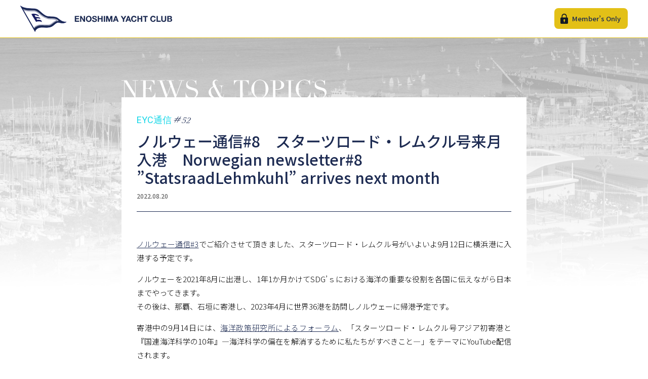

--- FILE ---
content_type: text/html; charset=UTF-8
request_url: https://eyc.jp/news/eyc/1670/
body_size: 3286
content:
<!DOCTYPE html>
<html lang="ja">
<head>
<!-- Global site tag (gtag.js) - Google Analytics -->
<script async src="https://www.googletagmanager.com/gtag/js?id=UA-174954162-1"></script>
<script>
  window.dataLayer = window.dataLayer || [];
  function gtag(){dataLayer.push(arguments);}
  gtag('js', new Date());

  gtag('config', 'UA-174954162-1');
</script>
<meta charset="UTF-8">
<meta name="description" content="江の島ヨットクラブのNEWS & TOPICSです。EYC通信や、お知らせ、Attendant Letterなどを配信しています。">
<meta name="keywords" content="ヨットクラブ,江の島,江ノ島,江の島ヨットクラブ">
<meta name="viewport" content="width=device-width, initial-scale=1, minimum-scale=1, maximum-scale=5">
<meta name="msapplication-TileImage" content="/msapplication-TileImage.png">
<meta name="msapplication-TileColor" content="#fff">
<meta name="format-detection" content="telephone=no">
<title>NEWS & TOPICS | Enoshima Yacht Club | 一般社団法人 江の島ヨットクラブ</title>
<script type="text/javascript" src="/lib/jquery/jquery-3.5.1.min.js"></script>
<script type="text/javascript" src="/lib/slick/slick.min.js"></script>
<link rel="stylesheet" type="text/css" media="screen" href="/css/screen.css">
<link rel="stylesheet" type="text/css" media="screen and (max-width:660px)" href="/css/screen_sp.css">
<link rel="stylesheet" type="text/css" media="screen and (min-width:661px) and (max-width:1023px)" href="/css/screen_tb.css">
<link rel="stylesheet" type="text/css" media="screen and (min-width:1024px)" href="/css/screen_pc.css">
<link rel="stylesheet" type="text/css" media="print" href="/css/print.css">
<link rel="stylesheet" type="text/css" media="all" href="/lib/slick/slick.css">
<link rel="stylesheet" type="text/css" media="all" href="/lib/slick/slick-theme.css">
<link rel="apple-touch-icon" href="/apple-touch-icon.png">
<link rel="icon" type="image/png" href="/favicon-.png" sizes="16x16">
<link rel="icon" type="image/png" href="/favicon.png" sizes="32x32">
</head>
<body>
<header>
	<div>
		<a href="/"><img src="/img/interface/logo.svg" alt="ENOSHIMA YACHT CLUB"></a>
		<nav>
			<!-- <ul>
				<li><span>Home</span></li>
				<li><a href="./about/index.html">About EYC</a></li>
				<li><a href="./onthewater/index.html">On The Water</a></li>
				<li><a href="./event/index.html">Events</a></li>
			</ul> -->
			<a href="/member/" class="member">Member’s Only</a>
		</nav>
		<span></span>
	</div>
</header>
<div id="news_contents_area">
	<div id="news_title_area">
		<img src="/news/img/title.svg" alt="NEWS &amp; TOPICS">
	</div>
	<article>
		<div id="news_title">
            <span class="news_eyc">EYC通信                        <span class="number">#52</span>
                        </span>
            			<h1>ノルウェー通信#8　スターツロード・レムクル号来月入港　Norwegian newsletter#8 ”StatsraadLehmkuhl” arrives next month</h1>
			<time datetime="2022-08-20">2022.08.20</time>
		</div>
		<div id="news_contents">
                        <div class="japanese">
                                                            <p><a href="https://eyc.jp/news/eyc/1174/" rel="noopener" target="_blank">ノルウェー通信#3</a>でご紹介させて頂きました、スターツロード・レムクル号がいよいよ9月12日に横浜港に入港する予定です。</p>
<p>ノルウェーを2021年8月に出港し、1年1か月かけてSDG’ｓにおける海洋の重要な役割を各国に伝えながら日本までやってきます。<br />
その後は、那覇、石垣に寄港し、2023年4月に世界36港を訪問しノルウェーに帰港予定です。</p>
<p>寄港中の9月14日には、<a href="https://www.spf.org/opri/forum/backnumber.html" rel="noopener" target="_blank">海洋政策研究所によるフォーラム</a>、「スターツロード・レムクル号アジア初寄港と『国連海洋科学の10年』―海洋科学の偏在を解消するために私たちがすべきこと―」をテーマにYouTube配信されます。</p>
<p>As introduced in <a href="https://eyc.jp/news/eyc/1174/" rel="noopener" target="_blank">Norwegian newsletter #3</a>, Statsraad Lehmkuhl is scheduled to finally enter Yokohama Port on September 12th.</p>
<p>It will depart Norway in August 2021 and will travel to Japan over the course of a year and a month to convey to each country the important role of the ocean in the SDGs.<br />
After that, she will call at Naha and Ishigaki, and in April 2023, she plans to visit 36 ​​ports around the world before returning to Norway.</p>
<p>On September 14, during the port call, a <a href="https://www.spf.org/opri/forum/backnumber.html" rel="noopener" target="_blank">forum by the Ocean Policy Research Institute</a> will be streamed on YouTube.</p>
<p>ノルウェー大使館　： <a href="https://www.norway.no/ja/japan/" rel="noopener" target="_blank">https://www.norway.no/ja/japan/</a><br />
・「ワン・オーシャン・エクスペディション」概要紹介ページ：<a href="https://www.norway.no/ja/japan/norway-japan/news-events/news/35/" rel="noopener" target="_blank">https://www.norway.no/ja/japan/norway-japan/news-events/news/35/</a></p>
                                                                                    </div>
                                </div>
                    <a href="/news/" class="btn">NEWS & TOPICS一覧へ</a>
        	</article>
</div>
<div id="joinus_area">
	<div>
		<h2>JOIN US</h2>
		<p>
			江の島ヨットクラブにご興味のある方は、こちらまでお気軽にお問い合わせください。
		</p>
		<address>
			<p>
				<b>江の島ヨットクラブ</b>
				〒251-0036 神奈川県藤沢市江の島1丁目12-2　<a href="https://goo.gl/maps/1LwjD4To5m8YgGyr9" target="_blank" class="btn_inline">Google Map</a>
			</p>
			<p>
				<a href="tel:0466220261" class="tel">0466-22-0261</a>
				<span class="email">eyc-mail@cityfujisawa.ne.jp</span>
			</p>
			<p class="en">
				If you are interested in Enoshima Yacht Club,
				please feel free to contact us.
			</p>
			<p>
				<b>ENOSHIMA YACHT CLUB</b>
				1-12-2 Enoshima Fujisawa-shi Kanagawa Japan ZIP:251-0036
			</p>
			<p>
				<span class="tel">PHONE:+81(0)466-22-0261<br>FACSIMILE:+81(0)466-23-2378</span>
				<span class="email">E-mail:eyc-mail@cityfujisawa.ne.jp</span>
			</p>
		</address>
		<img src="/img/interface/joinus_pic.png" id="joinus_pic">
	</div>
</div>
<footer>
	<img src="/img/interface/symbol.svg" alt="江の島ヨットクラブ" id="symbol_original">
	<ul>
		<li><a href="/privacy/index.html">個人情報保護方針</a></li>
	</ul>
	<small>&copy; 2020 Incorporated Association Enoshima Yacht Club.</small>
</footer>
<script type="text/javascript">
	$(function() {
		$('body>header>div>span').click(function(){
			$('body>header>div>nav').slideToggle(150);
		});
		var mql = window.matchMedia('screen and (max-width:1023px)');
		function checkBreakPoint(mql) {
			if (mql.matches) {
				$('body>header>div>nav').css({'display':'none'});
			} else {
				$('body>header>div>nav').css({'display':'block'});
			}
		}
		mql.addListener(checkBreakPoint);
		checkBreakPoint(mql);
		$('.slider').slick({
			autoplay: true,
			arrows:false,
			speed: 500,
			pauseOnFocus:false,
			pauseOnHover:false,
			cssEase: 'ease'
		});
	});
</script>
</body>
</html>

--- FILE ---
content_type: text/css
request_url: https://eyc.jp/css/screen.css
body_size: 1440
content:
@charset "UTF-8";
@import url('https://fonts.googleapis.com/css2?family=Noto+Sans+JP:wght@300;500;700&family=Italianno&family=Noto+Serif+JP:wght@400;700&family=Roboto:wght@300;400;500;900&display=swap');

/* FONTS
font-family: 'Noto Sans JP', sans-serif;
font-family: 'Noto Serif JP', serif;
font-family: 'Roboto', sans-serif;
font-family: 'Italianno', cursive;
*/


/* MATERIALS */

a:link{
	text-decoration:underline;
	color:#1d2b52;
}

a:visited{
	text-decoration:underline;
	color:#1d2b52;
}

a:hover{
	text-decoration:underline;
	color:#d8b50b;
}

a:active{
	text-decoration:underline;
	color:#d8b50b;
}

.btn{
	display:table;
	padding:12px 28px 12px 12px;
	border-radius:6px;
	background-color:#1d2b52;
	background-image:url("../img/interface/btn_arr.svg");
	background-repeat:no-repeat;
	background-position:right 12px center;
	background-size:6px;
	color:#fff;
	font-size:14px;
	line-height:10px;
	text-decoration:none;
}

.btn:link,
.btn:visited{
	color:#fff;
	text-decoration:none;
}

.btn:hover,
.btn:active{
	background-color:#e2c346;
	color:#fff;
	text-decoration:none;
}

.btn_inline{
	display:inline-block;
	padding:12px 28px 12px 12px;
	border-radius:6px;
	background-color:#1d2b52;
	background-image:url("../img/interface/btn_arr.svg");
	background-repeat:no-repeat;
	background-position:right 12px center;
	background-size:6px;
	color:#fff;
	font-size:14px;
	line-height:10px;
	text-decoration:none;
}
.btn_inline:link,
.btn_inline:visited{
	color:#fff;
	text-decoration:none;
}

.btn_inline:hover,
.btn_inline:active{
	background-color:#e2c346;
	color:#fff;
	text-decoration:none;
}

#page_link{
	padding:0 0 80px;
	text-align:center;
}

#page_link ul{
	display:inline;
	list-style-type:none;
	margin:0 auto;
	padding:0;
	font-size:14px;
	line-height:1;
	overflow:hidden;
}

#page_link li{
	display:inline;
	padding:0 10px;
	line-height:1;
}

#page_link a{
	text-decoration:none;
	display:inline-block;
}

#page_link a.active{
	background-color:#1d2b52;
	color:#fff;
	padding:1px 5px;
}

#page_link a.prev{
	background-image:url("../img/interface/ico_link_prev.svg");
	background-repeat:no-repeat;
	background-size:10px 12px;
	background-position:center center;
	width:10px;
	height:12px;
}

#page_link a.next{
	background-image:url("../img/interface/ico_link.svg");
	background-repeat:no-repeat;
	background-size:10px 12px;
	background-position:center center;
	width:10px;
	height:12px;
}


/* INTERFACE */


body{
	-webkit-text-size-adjust:100%;
	margin:0;
	padding:0;
	background-color:#fff;
	color:#000;
	font-family:'Noto Sans JP','ヒラギノ角ゴ Pro W3','Hiragino Kaku Gothic Pro','メイリオ',Meiryo,'ＭＳ Ｐゴシック',sans-serif;
}


body>header{
	border-bottom:1px solid #e6c317;
}

#facebook_area{
	margin:0 auto;
	color:#227bef;
	overflow:hidden;
}

#facebook_area h2{
	margin:0;
	font-size:20px;
	line-height:1;
}

#facebook_area h2 img{
	width:188px;
	height:50px;
	vertical-align:bottom;
}

#facebook_area p{
	margin:0;
	font-size:15px;
	line-height:1.5;
}

#joinus_area{
	background-color:#edf2f5;
	border-top:5px solid #1d2b52;
}

#joinus_area address p .tel:link,
#joinus_area address p .tel:visited,
#joinus_area address p .tel:hover,
#joinus_area address p .tel:active{
	text-decoration:none;
	color:#1d2b52;
}

body>footer{
	border-top:2px solid #e3c017;
	background-color:#1d2b52;
	color:#fff;
	text-align:center;
}

body>footer small{
	display:block;
	padding:20px 5px;
	border-top:1px solid #fff;
	font-size:10px;
	font-family: 'Roboto', sans-serif;
}

#symbol_original{
	margin:40px auto;
	width:32px;
	height:32px;
}

body>footer ul{
	list-style-type:none;
	margin:0 0 40px;
	padding:0;
	font-size:13px;
	font-weight:300;
	line-height:1em;
}

body>footer ul li{
	display:inline-block;
	padding:0 20px 20px;
}

body>footer ul li a{
	color:#fff !important;
	text-decoration:none !important;
}

body>footer ul li a:hover,
body>footer ul li a:active{
	color:#e2c346 !important;
	text-decoration:none !important;
}



/* HOME */

#home_keyvisual_area{
	background-color:#121823;
}

#home_keyvisual_area picture,
#home_keyvisual_area img{
	width:100%;
	vertical-align:bottom;
}

#home_welcome_area{
	width:100%;
	background-image:url("../img/welcome_bg.png");
	background-repeat:no-repeat;
	background-position:center top;
	background-size:cover;
}

#home_welcome_pic img{
	width:100%;
}

#home_main_list li a img{
	width:100%;
}


#home_main_list li a{
	display:block;
	position:relative;
}

#home_main_list li a>span>span{
	font-family: 'Italianno', cursive;
	font-size:28px;
}

#home_news_area .news_letter,
#news_contents_area .news_letter{
	color:#1888e7;
}
#home_news_area .news_news,
#news_contents_area .news_news{
	color:#e71844;
}
#home_news_area .news_member,
#news_contents_area .news_member{
	color:#b417e8;
}
#home_news_area .news_eyc,
#news_contents_area .news_eyc{
	color:#17d7e8;
}

#member_news_area .news_member,
#member_contents_area .news_member{
	color:#b417e8;
}

/* NEWS */

#news_contents img{
	width:100%;
	margin:0 0 20px;
}

#news_contents p{
	font-size:15px;
	font-weight:300;
	line-height:1.8em;
}

#news_contents a:link{
	text-decoration:underline;
	color:#1d2b52;
}
#news_contents a:visited{
	text-decoration:underline;
	color:#1d2b52;
}
#news_contents a:hover{
	text-decoration:underline;
	color:#e2c346;
}
#news_contents a:active{
	text-decoration:underline;
	color:#e2c346;
}

--- FILE ---
content_type: text/css
request_url: https://eyc.jp/css/screen_pc.css
body_size: 4462
content:
@charset "UTF-8";

/* INTERFACE */

body>header{
	height:74px;
}

body>header>div{
	max-width:1200px;
	margin:0 auto;
	padding:0 30px;
	position:relative;
}

body>header h1,
body>header>div>a{
	margin:0;
	font-size:20px;
	line-height:1;
}

body>header h1 img,
body>header>div>a>img{
	width:300px;
	vertical-align:bottom;
}

body>header>div nav ul{
	list-style-type:none;
	margin:0;
	padding:0;
	color:#e3c017;
	font-family:'Roboto', sans-serif;
	font-size:14px;
	line-height:1;
	font-weight:400;
	position:absolute;
	top:28px;
	left:380px;
}

body>header>div nav ul li{
	float:left;
	margin:0 40px;
}

body>header>div nav ul li a:link,
body>header>div nav ul li a:visited{
	text-decoration:none;
	color:#1d2b52;
}
body>header>div nav ul li a:hover,
body>header>div nav ul li a:active{
	color:#e3c017;
}

body>header>div nav a.member{
	position:absolute;
	top:16px;
	right:30px;
	display:block;
	padding:14px 14px 14px 35px;
	background-image:url("../img/interface/login_ico.svg");
	background-repeat:no-repeat;
	background-position:12px center;
	background-size:15px 20px;
	border-radius:8px;
	font-size:13px;
	line-height:1;
}

body>header>div nav a.member:link,
body>header>div nav a.member:visited{
	text-decoration:none;
	color:#1d2b52;
	background-color:#e3c017;
}
body>header>div nav a.member:hover,
body>header>div nav a.member:active{
	color:#1d2b52;
	background-color:#e3c017;
}

@media only screen and (max-width:1150px){
	body>header>div nav ul li{
		float:left;
		margin:0 20px;
	}
}

#facebook_area{
	width:650px;
	margin-top:40px;
	margin-bottom:70px;
}

#facebook_area h2{
	box-sizing:border-box;
	width:200px;
	border-right:1px solid #227aee;
	margin:0;
	font-size:20px;
	line-height:1;
	float:left;
}

#facebook_area p{
	box-sizing:border-box;
	width:449px;
	margin:0;
	padding:5px 0 5px 10px;
	font-size:15px;
	line-height:1.5;
	float:right;
}

#joinus_area>div{
	max-width:1000px;
	margin:0 auto;
	padding:20px 0 120px;
	position:relative;
}

#joinus_area h2{
	width:390px;
	margin:0;
	color:#8ec1e5;
	font-size:80px;
	line-height:65px;
	font-family: 'Roboto', sans-serif;
	font-weight:900;
	letter-spacing:4px;
	float:left;
}

#joinus_area>div>p{
	box-sizing:border-box;
	width:calc(100% - 390px);
	margin:0;
	padding:10px 0;
	color:#1d2b52;
	font-size:14px;
	line-height:1.6;
	float:right;
}

#joinus_area address{
	clear:both;
	padding:45px 0 0 450px;
	color:#1d2b52;
	font-style:normal;
}

#joinus_area address p{
	margin:0 0 1em;
	text-align:justify;
	font-size:14px;
	line-height:1.7;
	font-weight:300;
}

#joinus_area address p b{
	font-size:18px;
	display:block;
	font-weight:500;
}

#joinus_area address p.en{
	font-family:'Roboto', sans-serif;
	font-weight:500;
	border-top:1px solid #ccc;
	padding:20px 0 0;
}

#joinus_area address p .tel{
	display:block;
	padding:0 0 0 28px;
	background-image:url("../img/interface/ico_tel.svg");
	background-repeat:no-repeat;
	background-position:left center;
	background-size:22px 22px;
	font-size:20px;
	line-height:1.5;
	font-family:'Roboto', sans-serif;
	font-weight:500;
	letter-spacing:1px;
}

#joinus_area address p .email{
	display:block;
	padding:0 0 0 28px;
	background-image:url("../img/interface/ico_email.svg");
	background-repeat:no-repeat;
	background-position:left center;
	background-size:22px 22px;
	font-size:20px;
	line-height:1.5;
	font-family:'Roboto', sans-serif;
	font-weight:500;
	letter-spacing:1px;
}

#joinus_pic{
	position:absolute;
	top:0;
	left:0;
	width:400px;
}


/* HOME */

#home_welcome_area{
	margin:0 auto;
	padding-bottom:80px;
}

#home_welcome_area>div{
	max-width:1200px;
	margin:0 auto;
	padding:100px 40px;
}

#home_welcome_area>div>div{
	max-width:1000px;
	margin:0 auto;
	overflow:hidden;
}

#home_welcome_txt{
	width:40%;
	float:left;
	color:#1d2b52;
}

#home_welcome_txt h2{
	margin:0 0 35px;
	font-size:25px;
	line-height:1.5;
	font-weight:400;
	font-family:'Noto Serif JP', serif;
}

#home_welcome_txt h2 br{
	display:none;
}

#home_welcome_txt h2>span{
	display:block;
	margin:0 0 20px;
	font-size:14px;
	line-height:1;
	color:#e2c346;
	font-family: 'Roboto', sans-serif;
	letter-spacing:2px;
}

#home_welcome_txt p{
	margin:0 0 40px;
	text-align:justify;
	color:#1d2b52;
	font-size:15px;
	line-height:1.6;
	font-weight:300;
}

#home_welcome_pic{
	width:50%;
	float:right;
}

#home_welcome_pic h3{
	margin:20px 0 0;
	font-size:14px;
	font-weight:400;
	color:#1d2b52;
}

#home_welcome_pic h3 span{
	padding:0 8px 0 0;
	font-family: 'Roboto', sans-serif;
	font-size:14px;
	color:#e2c346;
	letter-spacing:1px;
}

#home_welcome_pic a{
	font-size:14px;
}

#home_main_list{
	max-width:1200px;
	margin:0 auto;
	padding:30px 30px 100px;
	list-style-type:none;
	display:flex;
	flex-wrap:wrap;
}

#home_main_list li{
	display:flex;
	width:25%;
	padding:0 15px;
	box-sizing:border-box;
	position:relative;
}

#home_main_list li:nth-child(even){
	transform:translateY(-60px);
}

#home_main_list li a>span{
	font-size:12px;
	font-weight:300;
	line-height:2em;
	color:#fff;
	position:absolute;
	bottom:25px;
	left:25px;
}

#home_news_area{
	background-color:#f9f8f3;
	padding:60px 0;
}

#home_news_area h2{
	text-align:center;
	font-size:20px;
	line-height:1;
	font-family: 'Roboto', sans-serif;
	font-weight:400;
	letter-spacing:2px;
	color:#1d2b52;
}

#home_news_area>div{
	max-width:1200px;
	margin:0 auto;
	display:flex;
	flex-wrap:wrap;
	justify-content:center;
}

#home_news_area>div>section{
	display:flex;
	box-sizing:border-box;
	width:25%;
	padding:20px;
}

@media only screen and (max-width:1300px){
	#home_news_area>div>section{
		width:33.33333333%;
	}
}

#home_news_area>div>section>a{
	width:100%;
	display:block;
	background-color:#fff;
	padding:0 0 40px;
	text-decoration:none;
	color:#1d2b52;
	position:relative;
}

#home_news_area>div>section>a:hover{
	color:#e2c346;
}

#home_news_area>div>section>a>span{
	width:100%;
	height:0;
	display:block;
	padding:75% 0 0;
	background-image:url("../news/news/20201020/img/thumbs.jpg");
	background-repeat:no-repeat;
	background-size:cover;
	background-position:center center;
}

#home_news_area>div>section>a>img{
	width:100%;
	vertical-align:bottom;
}

#home_news_area>div>section>a>div{
	padding:20px;
}


#home_news_area>div>section>a>div h3{
	margin:0;
	font-size:14px;
	line-height:1.5;
	font-weight:500;
	text-align:justify;
}

#home_news_area>div>section>a>div>div{
	position:absolute;
	bottom:20px;
	left:20px;
	font-size:14px;
	line-height:1;
}

#home_news_area>div>section>a>div>div time{
	color:#666;
	font-size:10px;
}

#home_news_area a.btn{
	margin:30px auto 0;
}

#home_bnr_area{
	max-width:600px;
	margin:0 auto;
	padding:0 30px 100px;
}

#home_bnr_area img{
	width:100%;
}

#home_link_area{
	max-width:1200px;
	margin:0 auto;
	padding:0 30px 100px;
	text-align:center;
}

#home_link_area a img{
	width:30%;
	margin:0 1% 20px;
}



/* NEWS */

#news_contents_area{
	padding:80px 0 0;
	background-image:url("../news/img/bg.jpg");
	background-repeat:no-repeat;
	background-position:center top;
	background-size:1920px 619px;
	background-attachment:fixed;
}

#news_title_area{
	max-width:800px;
	margin:0 auto 0;
}

#news_title_area img{
	height:37px;
	vertical-align:bottom;
	position:relative;
	top:2px;
}

#news_contents_area>article{
	max-width:800px;
	margin:0 auto 0;
	padding:30px 30px 100px;
	background-color:#fff;
	box-sizing:border-box;
}

#news_title{
	border-bottom:1px solid #1d2b52;
	margin:0 0 50px;
	padding:0 0 20px;
}

#news_title span{
	font-family: 'Roboto', sans-serif;
	font-size:18px;
}

#news_title span.number{
	font-size:26px;
	color:#1d2b52;
	font-family: 'Italianno', cursive;
}

#news_title h1{
	margin:5px 0;
	line-height:1.2em;
	font-size:30px;
	font-weight:400;
	color:#1d2b52;
}

#news_title time{
	color:#666;
	font-size:12px;
}

#news_contents{
	margin:0 0 50px;
}

#news_contents h2{
	margin:30px 0 0;
	padding:0 0 10px;
	line-height:1.2em;
	font-size:26px;
	font-weight:400;
	color:#1d2b52;
	border-bottom:1px solid #1d2b52;
}

#news_contents h3{
	margin:20px 0 0;
	padding:0 0 0 10px;
	line-height:1.2em;
	font-size:20px;
	font-weight:400;
	color:#1d2b52;
	border-left:5px solid #1d2b52;
}

#news_contents div.japanese{
	margin:0 0 30px;
	padding:0 0 30px;
	border-bottom:1px solid #ccc;
}

#news_contents div.japanese p{
	text-align:justify;
}

#news_contents div.english p{
	text-align:left;
}

#news_contents p.sign{
	text-align:right !important;
	font-size:14px;
}


/* ABOUT US */

#aboutus_contents_area{
	background-image:url("../aboutus/img/bg.jpg");
	background-repeat:no-repeat;
	background-position:center top;
	background-size:1920px 577px;
	background-color:#f9f8f3;
	padding:0 40px;
}

#aboutus_title_area{
	max-width:1200px;
	margin:0 auto 0;
	padding:200px 40px;
}

#aboutus_title_area img{
	height:50px;
	vertical-align:bottom;
	margin:0 0 10px;
}

#aboutus_title_area span{
	display:table;
	padding:4px 10px 6px;
	font-size:14px;
	font-weight:400;
	color:#fff;
	background-color:#1e2c51;
}

#aboutus_contents{
	box-sizing:border-box;
	max-width:1200px;
	margin:-30px auto 0;
	padding:100px 80px;
	background-color:#fff;
	background-image:url("../aboutus/img/contents_bg.png");
	background-repeat:no-repeat;
	background-position:top 90px right;
	background-size:462px 353px;
}

#aboutus_contents>section{
	max-width:700px;
	margin:0 0 80px;
	overflow:hidden;
}

#activities_contents_area>#aboutus_contents>section{
	max-width:1200px;
}

#aboutus_contents>section>img{
	display:block;
	width:60%;
	margin:0 auto;
}

#aboutus_contents>section>img.large{
	width:100%;
	margin:0 0 30px;
}

#aboutus_contents>section>img.club_dininglogo{
	width:auto;
	height:150px;
	margin:0 0 20px;
}

#aboutus_contents>section div.pics{
	clear:both;
	display:flex;
	flex-wrap:wrap;
	width:calc(100% + 40px);
	position:relative;
	left:-20px;
	margin:0 0 40px;
}

#aboutus_contents>section div.pics img{
	width:50%;
	height:50%;
	box-sizing:border-box;
	padding:0 20px 20px 0;
}

#aboutus_contents>section img.float_right,
#aboutus_contents>section div.float_right{
	width:40%;
	float:right;
	margin:0 0 30px 30px;
	vertical-align:bottom;
	line-height:1;
}

#aboutus_contents>section img.float_right.small{
	width:20%;
}

#aboutus_contents>section div.float_right img{
	width:100%;
}

#aboutus_contents>section div.float_right span{
	font-size:12px;
	color:#666;
}

#aboutus_contents>section img.float_left{
	width:40%;
	float:left;
	margin:0 30px 30px 0;
}

#aboutus_contents>section div.horizontal{
	width:100%;
	margin:0 auto;
}

#aboutus_contents>section div.vertical{
	width:80%;
	margin:0 auto;
}

#aboutus_contents>section div.horizontal p,
#aboutus_contents>section div.vertical p{
	font-size:12px;
	color:#666;
	margin:0 0 20px;
}

#aboutus_contents>section div.horizontal img,
#aboutus_contents>section div.vertical img{
	width:100%;
	vertical-align:bottom;
	font-size:15px;
}

#aboutus_contents h2{
	margin:0 0 60px;
	font-size:30px;
	font-weight:300;
	font-family: 'Noto Serif JP', serif;
	line-height:1.2em;
	background-image:url("../aboutus/img/title_line.svg");
	background-repeat:no-repeat;
	background-size:54px 2px;
	background-position:left bottom;
	padding:0 0 20px;
	color:#1e2c51;
}

#aboutus_contents h3{
	clear:both;
	margin:50px 0 30px;
	padding:5px 0 5px 10px;
	line-height:1.2em;
	font-size:20px;
	font-weight:400;
	font-family: 'Roboto', sans-serif;
	color:#d8b50b;
	border-bottom:1px dotted #1e2c51;
	border-left:4px solid #1e2c51;
}

#aboutus_contents p{
	padding:0 0 20px;
	font-size:15px;
	font-weight:300;
	line-height:2em;
	text-align:justify;
}

#aboutus_contents p.english{
	text-align:left;
}

#aboutus_contents>section.english p{
	text-align:left;
}

#aboutus_contents p.sign{
	text-align:right !important;
	font-size:14px;
}

#aboutus_contents ul,
#aboutus_contents ol{
	margin:0 0 40px;
	padding:0 0 0 25px;
	font-size:15px;
	font-weight:300;
	line-height:1.4em;
}

#aboutus_contents ul li,
#aboutus_contents ol li{
	margin:0 0 10px;
}

#aboutus_contents ul.ul_float{
	float:left;
	box-sizing:border-box;
	width:21%;
	margin:0 18.5% 40px 0;
}

#aboutus_contents ul.ul_float:last-of-type{
	margin:0;
}

#aboutus_contents>#home_main_list{
	margin:40px 0;
	padding:0;
}

#aboutus_member_table{
	width:100%;
	border-collapse:collapse;
	border-bottom:1px solid #1d2b52;
}

#aboutus_member_table th{
	border-top:1px solid #eee;
	text-align:left;
	vertical-align:top;
	font-size:16px;
	font-weight:300;
	line-height:1.5em;
	padding:20px 5px;
}

#aboutus_member_table td{
	border-top:1px solid #eee;
	font-size:16px;
	font-weight:300;
	line-height:1.5em;
	padding:20px 5px;
}

#aboutus_member_table th span,
#aboutus_member_table td span{
	font-size:12px;
	font-family: 'Roboto', sans-serif;
	line-height:1em;
	padding:0 0 0 8px;
}

#aboutus_member_table td span.padding{
	padding:0;
}

#aboutus_member_table tr:first-child th,
#aboutus_member_table tr:first-child td{
	border-top:1px solid #1d2b52;
}

table.aboutus_olympic_table{
	width:100%;
	border-collapse:collapse;
	border-top:1px solid #e3c017;
}

table.aboutus_olympic_table>tbody>tr>th{
	padding:20px;
	vertical-align:top;
	text-align:left;
	font-size:15px;
	font-weight:300;
	color:#1d2b52;
	border-bottom:1px solid #e3c017;
}


table.aboutus_olympic_table>tbody>tr>th span{
	font-family:Times,serif;
	font-style:italic;
	font-size:32px;
	padding:0 10px 0 0;
}

table.aboutus_olympic_table>tbody>tr>td{
	padding:25px;
	vertical-align:top;
	font-size:15px;
	font-weight:300;
	line-height:1.5em;
	color:#1d2b52;
	border-bottom:1px solid #e3c017;
}

table.aboutus_olympic_table>tbody>tr>td b{
	display:block;
	margin:0 0 8px;
	font-size:17px;
}

table.aboutus_olympic_table>tbody>tr>td b.small{
	margin:10px 0 5px;
	font-size:15px;
	font-weight:400;
}

table.aboutus_olympic_table>tbody>tr>td img{
	width:200px;
}

table.aboutus_olympic_table>tbody>tr>td img.pic_large{
	width:100%;
}

table.aboutus_olympic_table>tbody>tr>td p.line-height{
	line-height:1.6em !important;
}

.tableintable{
	font-size:14px;
}

.tableintable th{
	padding:0 10px 0 0;
	text-align:left;
	vertical-align:top;
	white-space:nowrap;
	font-weight:300;
}

table.aboutus_head_table{
	border-collapse:collapse;
}

table.aboutus_head_table th{
	padding:10px;
	font-size:14px;
	font-weight:400;
	color:#1e2c51;
	border-bottom:1px solid #ddd;
}

table.aboutus_head_table td{
	padding:10px;
	font-size:20px;
	font-weight:300;
	border-bottom:1px solid #ddd;
}

table.aboutus_head_table td span{
	display:inline-block;
	margin:0 0 0 5px;
	font-family: 'Roboto', sans-serif;
	font-size:15px;
	color:#555;
}

table.aboutus_head_table td img{
	width:100px;
}

#aboutus_contents #link_list{
	list-style-type:none;
	margin:0;
	padding:0;
}

#aboutus_contents #link_list li{
	margin:0 0 20px;
	padding:0 0 0 10px;
	background-image:url("../img/interface/ico_link.svg");
	background-repeat:no-repeat;
	background-position:left center;
	background-size:5px 6px;
}

#aboutus_contents #link_list li a{
	padding:0 30px 0 0;
	font-size:16px;
	font-weight:300;
	line-height:2em;
	color:#1d2b52;
}

#aboutus_contents #link_list li a.pdf{
	background-image:url("../img/interface/ico_pdf.svg");
	background-repeat:no-repeat;
	background-position:right center;
	background-size:20px 25px;
}

#aboutus_contents #link_list li a:hover{
	color:#e3c017;
}

#aboutus_contents #link_list li a:active{
	color:#e3c017;
}

#aboutus_bnr_area{
	display:flex;
	flex-wrap:wrap;
	max-width:740px;
	position:relative;
	left:-20px;
	margin:0 0 80px;
}

#aboutus_bnr_area a{
	display:block;
	box-sizing:border-box;
	width:50%;
	padding:0 20px;
	text-decoration:none;
	color:#1d2b52;
}

#aboutus_bnr_area a>div{
	border:3px double #e3c017;
}

#aboutus_bnr_area a:hover,
#aboutus_bnr_area a:active{
	opacity:0.7;
}

#aboutus_bnr_area a img{
	width:170px;
	font-size:15px;
	vertical-align:middle;
}

#aboutus_bnr_area a>div>span{
	font-size:18px;
	margin:0 0 0 15px;
}

#aboutus_collection{
	display:flex;
	flex-wrap:wrap;
}

#aboutus_collection a{
	width:33.33333%;
	margin:0 0 15px;
	box-sizing:border-box;
	padding:0 5px;
	text-decoration:none;
}

#aboutus_collection a p{
	margin:5px 5px 0;
	font-size:14px;
	line-height:1.4em;
}

#aboutus_collection a img{
	width:100%;
}


/* CLUB */

#club_contents_area{
	background-image:url("../aboutus/img/bg_club.jpg");
	background-repeat:no-repeat;
	background-position:center top;
	background-size:1920px 577px;
	background-color:#f9f8f3;
	padding:0 40px;
}

#club_title_area{
	max-width:1200px;
	margin:0 auto 0;
	padding:200px 40px;
}

#club_title_area img{
	height:40px;
	vertical-align:bottom;
	margin:0 0 10px;
}

#club_title_area span{
	display:table;
	padding:4px 10px 6px;
	font-size:14px;
	font-weight:400;
	color:#fff;
	background-color:#1e2c51;
}

#aboutus_contents table.club_boat_table{
	border-collapse:collapse;
	float:left;
	width:48%;
	margin:0 4% 40px 0;
}

#aboutus_contents table.club_boat_table:nth-of-type(2){
	margin:0 0 40px 0;
}

#aboutus_contents table.club_boat_table thead{
	background-color:#1e2c51;
	color:#fff;
}

#aboutus_contents table.club_boat_table th{
	padding:8px 20px;
	text-align:left;
	border:1px solid #ddd;
	font-size:15px;
	font-weight:300;
}

#aboutus_contents table.club_boat_table td{
	padding:8px 20px;
	text-align:left;
	border:1px solid #ddd;
	font-size:15px;
	font-weight:300;
}

#aboutus_contents h3.f_clear{
	clear:both;
}

#aboutus_contents div.f_clear{
	clear:both;
}

#aboutus_contents section div.club_dining:first-of-type{
	margin:0 0 80px;
}

#aboutus_contents section div.club_dining img{
	width:100%;
	margin:0 0 30px;
	box-sizing:border-box;
	border:1px solid #ccc;
}

#aboutus_contents section div.club_dining table{
	width:100%;
	border-collapse:collapse;
	border-top:1px solid #1d2b52;
}

#aboutus_contents section div.club_dining table th{
	width:20%;
	padding:8px 0;
	font-size:14px;
	font-weight:400;
	color:#1d2b52;
	border-bottom:1px solid #1d2b52;
}

#aboutus_contents section div.club_dining table td{
	padding:8px 0;
	font-size:14px;
	font-weight:300;
	border-bottom:1px solid #1d2b52;
}

/* ABOUT US 2nd */

#underlayer_contents_area{
	background-color:#f9f8f3;
	padding:0 40px;
}

#underlayer_title_area{
	max-width:1200px;
	margin:0 auto 0;
	padding:50px 40px 80px;
	font-size:30px;
	font-weight:400;
	color:#1e2c51;
}

#underlayer_title_area span{
	display:block;
	font-family: 'Italianno', cursive;
	font-size:20px;
	font-weight:300;
}


/* MEMBER */

#member_contents_area{
	background-image:url("../member/img/bg.jpg");
	background-repeat:no-repeat;
	background-position:center top;
	background-size:1920px 577px;
	background-color:#f9f8f3;
	padding:0 40px;
}

#member_title_area{
	max-width:1200px;
	margin:0 auto 0;
	padding:200px 40px;
}

#member_title_area img{
	height:50px;
	vertical-align:bottom;
	margin:0 0 10px;
}

#member_title_area span{
	display:table;
	padding:4px 10px 6px;
	font-size:14px;
	font-weight:400;
	color:#fff;
	background-color:#1e2c51;
}

#member_contents{
	box-sizing:border-box;
	max-width:1200px;
	margin:-30px auto 0;
	padding:100px 80px;
	background-color:#fff;
}

#member_contents>section{
	margin:0 0 80px;
	overflow:hidden;
}

#member_contents h2{
	margin:0 0 60px;
	font-size:30px;
	font-weight:300;
	font-family: 'Noto Serif JP', serif;
	line-height:1.2em;
	background-image:url("../member/img/title_line.svg");
	background-repeat:no-repeat;
	background-size:54px 2px;
	background-position:left bottom;
	padding:0 0 20px;
	color:#1e2c51;
}

#member_contents p{
	padding:0 0 20px;
	font-size:15px;
	font-weight:300;
	line-height:2em;
	text-align:justify;
}

#member_contents>section.english p{
	text-align:left;
}

#member_news_area>div{
	width:calc(100% + 40px);
	position:relative;
	left:-20px;
	margin:0 auto;
	display:flex;
	flex-wrap:wrap;
	justify-content:left;
}

#member_news_area>div>section{
	display:flex;
	box-sizing:border-box;
	width:25%;
	padding:20px;
}

#member_news_area>div>section>a{
	display:block;
	width:100%;
	background-color:#fff;
	padding:0 0 40px;
	text-decoration:none;
	color:#1d2b52;
	position:relative;
	border:1px solid #ccc;
	background-image:url("../news/news/20201020/img/thumbs.jpg");
	background-repeat:no-repeat;
	background-size:contain;
	background-position:top center;
}

#member_news_area>div>section>a:hover{
	color:#e2c346;
}

#member_news_area>div>section>a>span{
	width:100%;
	height:0;
	display:block;
	padding:75% 0 0;
	background-image:url("../news/news/20201020/img/thumbs.jpg");
	background-repeat:no-repeat;
	background-size:cover;
	background-position:center center;
}

#member_news_area>div>section>a>img{
	width:100%;
	vertical-align:bottom;
}

#member_news_area>div>section>a>div{
	padding:20px;
}

#member_news_area>div>section>a>div h3{
	margin:0;
	font-size:14px;
	line-height:1.5;
	font-weight:500;
	text-align:left;
}

#member_news_area>div>section>a>div>div{
	position:absolute;
	bottom:20px;
	left:20px;
	font-size:14px;
	line-height:1;
}

#member_news_area>div>section>a>div>div time{
	color:#666;
	font-size:10px;
}

#member_new_table{
	border-collapse:collapse;
	border-top:1px solid #e3c017;
}

#member_new_table>tbody>tr>th{
	width:25%;
	vertical-align:top;
	padding:40px 40px 40px 0;
	border-bottom:1px solid #e3c017;
}

#member_new_table>tbody>tr>td{
	padding:40px 0 40px 0;
	border-bottom:1px solid #e3c017;
}

#member_new_table>tbody>tr>td b{
	display:inline-block;
	margin:0 0 20px;
	font-size:24px;
	font-weight:300;
	color:#1d2b52;
}

#member_new_table th img{
	width:100%;
	vertical-align:bottom;
	font-size:15px;
}

#member_new_table table.profile th{
	padding:0 10px 10px 0;
	text-align:left;
	white-space:nowrap;
	vertical-align:top;
	font-size:13px;
	font-weight:400;
	color:#666;
}

#member_new_table table.profile td{
	padding:0 10px 10px 0;
	font-size:15px;
	font-weight:300;
	color:#333;
}

#member_new_table table.profile tr:nth-of-type(4) th{
	line-height:2.3em;
}

#member_new_table table.profile td p{
	margin:0;
	padding:0;
}

#member_withdrawal_table{
	border-collapse:collapse;
}

#member_withdrawal_table thead th,
#member_withdrawal_table thead td{
	padding:10px;
	text-align:center;
	font-size:13px;
	font-weight:300;
	color:#fff;
	background-color:#8ec1e5;
	border:1px solid #eee;
}

#member_withdrawal_table tbody th{
	vertical-align:top;
	font-size:16px;
	font-weight:300;
	padding:20px;
	border:1px solid #eee;
}

#member_withdrawal_table tbody td{
	font-size:16px;
	font-weight:300;
	padding:15px 20px;
	border:1px solid #eee;
}

#member_contents ul.link_list{
	list-style-type:none;
	margin:0;
	padding:0;
}

#member_contents ul.link_list.line{
	margin:0 0 40px;
	padding:0 0 20px;
	border-bottom:1px solid #53a4e0;
}

#member_contents ul.link_list li{
	margin:0 0 20px;
}

#member_contents ul.link_list li a.pdf{
	padding:0 30px 0 0;
	font-size:16px;
	font-weight:300;
	line-height:2em;
	color:#1d2b52;
	background-image:url("../img/interface/ico_pdf.svg");
	background-repeat:no-repeat;
	background-position:right center;
	background-size:20px 25px;
}

#member_contents ul.link_list li a:hover{
	color:#e3c017;
}

#member_contents ul.link_list li a:active{
	color:#e3c017;
}

/* SUB PAGE */

#sub_contents{
	box-sizing:border-box;
	max-width:1200px;
	margin:-30px auto 0;
	padding:80px;
	background-color:#fff;
}

#sub_contents>section{
	margin:0 0 80px;
	overflow:hidden;
}

#sub_contents h2{
	margin:60px 0 40px;
	font-size:26px;
	font-weight:300;
	font-family: 'Noto Serif JP', serif;
	line-height:1.2em;
	background-image:url("../aboutus/img/title_line.svg");
	background-repeat:no-repeat;
	background-size:54px 2px;
	background-position:left bottom;
	padding:0 0 20px;
	color:#1e2c51;
}

#sub_contents h3{
	margin:50px 0 30px;
	padding:5px 0 5px 10px;
	line-height:1.2em;
	font-size:20px;
	font-weight:400;
	font-family: 'Roboto', sans-serif;
	color:#d8b50b;
	border-bottom:1px dotted #1e2c51;
	border-left:4px solid #1e2c51;
}

#sub_contents p{
	padding:0 0 20px;
	font-size:15px;
	font-weight:300;
	line-height:2em;
	text-align:justify;
}

#sub_contents>section.english p{
	text-align:left;
}

#sub_contents p.sign{
	text-align:right !important;
	font-size:14px;
}

#sub_contents ul,
#sub_contents ol{
	margin:0 0 40px;
	padding:0 0 0 25px;
	font-size:15px;
	font-weight:300;
	line-height:1.4em;
}

#sub_contents ul li,
#sub_contents ol li{
	margin:0 0 10px;
}

/* NEWS INDEX*/

#home_news_area.news_index{
	padding:0 0 50px;
}


/* ACTIVITIES */

#activities_contents_area{
	background-image:url("../activities/img/bg.jpg");
	background-repeat:no-repeat;
	background-position:center top;
	background-size:1920px 577px;
	background-color:#f9f8f3;
	padding:0 40px;
}

#activities_title_area{
	max-width:1200px;
	margin:0 auto 0;
	padding:200px 40px;
}

#activities_title_area img{
	height:50px;
	vertical-align:bottom;
	margin:0 0 10px;
}

#activities_title_area span{
	display:table;
	padding:4px 10px 6px;
	font-size:14px;
	font-weight:400;
	color:#fff;
	background-color:#1e2c51;
}

#activities_contents_area div.externallink_area{
	clear:both;
	display:flex;
	flex-wrap:wrap;
}

#activities_contents_area div.externallink_area a{
	width:31.5%;
	margin:0 15px 0 0;
	padding:0 0 10px;
	text-align:center;
	text-decoration:none;
	border:1px solid #ccc;
	font-size:14px;
}

#activities_contents_area div.externallink_area a:last-child{
	margin:0;
}

#activities_contents_area div.externallink_area a:hover{
	background-color:#1e2c51;
}

#activities_contents_area div.externallink_area a img{
	width:100%;
	vertical-align:bottom;
	margin:0 0 10px;
}

























--- FILE ---
content_type: text/css
request_url: https://eyc.jp/css/screen_sp.css
body_size: 4383
content:
@charset "UTF-8";

/* INTERFACE */

body>header{
	height:74px;
}

body>header>div{
	margin:0 auto;
	padding:0 15px;
	position:relative;
}

body>header h1,
body>header>div>a{
	margin:0;
	font-size:20px;
	line-height:1;
}

body>header h1 img,
body>header>div>a>img{
	width:280px;
	vertical-align:bottom;
}

body>header>div nav{
	box-sizing:border-box;
	width:100%;
	padding:10px;
	border-top:2px solid #e2c346;
	border-bottom:2px solid #e2c346;
	background-color:#fff;
	position:absolute;
	top:74px;
	left:0;
	z-index:999999;
}

body>header>div nav ul{
	list-style-type:none;
	margin:0;
	padding:0;
	color:#e3c017;
	font-family:'Roboto', sans-serif;
	font-size:14px;
	line-height:1;
	font-weight:400;
	overflow:hidden;
}

body>header>div nav ul li{
	float:left;
	box-sizing:border-box;
	width:50%;
	margin:0;
	padding:15px 5px;
	text-align:center;
}

body>header>div nav ul li a:link,
body>header>div nav ul li a:visited{
	text-decoration:none;
	color:#1d2b52;
}
body>header>div nav ul li a:hover,
body>header>div nav ul li a:active{
	color:#e3c017;
}

body>header>div nav a.member{
	display:table;
	margin:20px auto;
	padding:14px 14px 14px 35px;
	background-image:url("../img/interface/login_ico.svg");
	background-repeat:no-repeat;
	background-position:12px center;
	background-size:15px 20px;
	border-radius:8px;
	font-size:13px;
	line-height:1;
}

body>header>div nav a.member:link,
body>header>div nav a.member:visited{
	text-decoration:none;
	color:#1d2b52;
	background-color:#e3c017;
}
body>header>div nav a.member:hover,
body>header>div nav a.member:active{
	color:#1d2b52;
	background-color:#e3c017;
}

body>header>div>span{
	position:absolute;
	top:25px;
	right:15px;
	display:block;
	width:40px;
	height:20px;
	background-image:url("../img/interface/nav_btn.svg");
	background-repeat:no-repeat;
	background-position:center center;
	background-size:cover;
	cursor:pointer;
}

@media only screen and (max-width:360px){
	body>header{
		height:auto;
	}
	body>header h1 img,
	body>header>div>a>img{
		width:80%;
		vertical-align:bottom;
	}
	body>header>div>span{
		position:absolute;
		top:20px;
	}
	body>header>div nav{
		top:55px;
	}
}

#facebook_area{
	width:90%;
	margin-top:40px;
	margin-bottom:70px;
}

#facebook_area h2{
	box-sizing:border-box;
	width:200px;
	margin:0 auto;
	font-size:20px;
	line-height:1;
}

#facebook_area p{
	box-sizing:border-box;
	width:90%;
	margin:0 auto;
	padding:15px;
	font-size:15px;
	line-height:1.5;
}

#joinus_area>div{
	margin:0 auto;
	padding:20px 15px 40px;
	position:relative;
}

#joinus_area h2{
	margin:0;
	color:#8ec1e5;
	font-size:40px;
	line-height:65px;
	font-family: 'Roboto', sans-serif;
	font-weight:900;
	letter-spacing:4px;
}

#joinus_area>div>p{
	box-sizing:border-box;
	margin:0;
	padding:10px 0;
	color:#1d2b52;
	font-size:13px;
	line-height:1.6;
}

#joinus_area address{
	clear:both;
	padding:20px 0 0 0;
	color:#1d2b52;
	font-style:normal;
}

#joinus_area address p{
	margin:0 0 1em;
	text-align:justify;
	font-size:12px;
	line-height:1.7;
	font-weight:300;
}

#joinus_area address p b{
	font-size:18px;
	display:block;
	font-weight:500;
}

#joinus_area address p.en{
	font-family:'Roboto', sans-serif;
	font-weight:500;
	border-top:1px solid #ccc;
	padding:20px 0 0;
}

#joinus_area address p .tel{
	display:block;
	padding:0 0 0 24px;
	background-image:url("../img/interface/ico_tel.svg");
	background-repeat:no-repeat;
	background-position:left center;
	background-size:18px 18px;
	font-size:16px;
	line-height:1.5;
	font-family:'Roboto', sans-serif;
	font-weight:500;
}

#joinus_area address p .email{
	display:block;
	padding:0 0 0 24px;
	background-image:url("../img/interface/ico_email.svg");
	background-repeat:no-repeat;
	background-position:left center;
	background-size:18px 18px;
	font-size:16px;
	line-height:1.5;
	font-family:'Roboto', sans-serif;
	font-weight:500;
}

#joinus_pic{
	display:none;
}

#joinus_area address p a.btn_inline{
	display:table;
	margin:5px 0;
}



/* HOME */

#home_welcome_area{
	margin:0 auto;
	background-size:200%;
	background-position:30% -25%;
}

#home_welcome_area>div{
	margin:0 auto;
	padding:80px 30px;
}

#home_welcome_area>div>div{
	margin:0 auto;
	overflow:hidden;
}

#home_welcome_txt{
	color:#1d2b52;
}

#home_welcome_txt h2{
	margin:0 0 35px;
	font-size:25px;
	line-height:1.5;
	font-weight:400;
	font-family:'Noto Serif JP', serif;
}

#home_welcome_txt h2>span{
	display:block;
	margin:0 0 20px;
	font-size:14px;
	line-height:1;
	color:#e2c346;
	font-family: 'Roboto', sans-serif;
	letter-spacing:2px;
}

#home_welcome_txt p{
	margin:0 0 40px;
	text-align:justify;
	color:#1d2b52;
	font-size:15px;
	line-height:1.6;
	font-weight:300;
}

#home_welcome_pic{
	margin-top:40px;
}

#home_welcome_pic h3{
	margin:20px 0 0;
	font-size:14px;
	font-weight:400;
	color:#1d2b52;
}

#home_welcome_pic h3 span{
	padding:0 8px 0 0;
	font-family: 'Roboto', sans-serif;
	font-size:14px;
	color:#e2c346;
	letter-spacing:1px;
}

#home_welcome_pic a{
	font-size:14px;
}

#home_main_list{
	margin:0 auto;
	padding:0 20px 60px;
	list-style-type:none;
	display:flex;
	flex-wrap:wrap;
}

#home_main_list li{
	width:50%;
	padding:0 10px 20px;
	box-sizing:border-box;
	position:relative;
}

#home_main_list li:nth-child(even){
	transform:translateY(-40px);
}

#home_main_list li a>span{
	font-size:12px;
	font-weight:300;
	line-height:2em;
	color:#fff;
	position:absolute;
	bottom:15px;
	left:15px;
}

@media only screen and (max-width:400px){
	#home_main_list li{
		width:100%;
	}
	#home_main_list li:nth-child(even){
		margin:0 0 30px;
	}
	#home_main_list li:nth-child(odd){
		margin:0 0 30px;
	}
	#home_main_list li a>span{
		font-size:12px;
		font-weight:300;
		line-height:2em;
		color:#fff;
		position:absolute;
		bottom:20px;
		left:20px;
	}
}

#home_news_area{
	background-color:#f9f8f3;
	padding:60px 0;
}

#home_news_area h2{
	text-align:center;
	font-size:20px;
	line-height:1;
	font-family: 'Roboto', sans-serif;
	font-weight:400;
	letter-spacing:2px;
	color:#1d2b52;
}

#home_news_area>div{
	margin:0 auto;
	box-sizing:border-box;
	padding:0 10px;
}


#home_news_area>div>section{
	box-sizing:border-box;
	width:100%;
	padding:20px;
}

#home_news_area>div>section>a{
	display:block;
	background-color:#fff;
	padding:0 0 40px;
	text-decoration:none;
	color:#1d2b52;
	position:relative;
}
#home_news_area>div>section>a:hover{
	color:#e2c346;
}

#home_news_area>div>section>a>span{
	width:100%;
	height:0;
	display:block;
	padding:75% 0 0;
	background-image:url("../news/news/20201020/img/thumbs.jpg");
	background-repeat:no-repeat;
	background-size:cover;
	background-position:center center;
}

#home_news_area>div>section>a>img{
	width:100%;
	vertical-align:bottom;
}

#home_news_area>div>section>a>div{
	padding:20px;
}


#home_news_area>div>section>a>div h3{
	margin:0;
	font-size:14px;
	line-height:1.5;
	font-weight:500;
	text-align:justify;
}

#home_news_area>div>section>a>div>div{
	position:absolute;
	bottom:20px;
	left:20px;
	font-size:14px;
	line-height:1;
}

#home_news_area>div>section>a>div>div time{
	color:#666;
	font-size:10px;
}

#home_news_area a.btn{
	margin:30px auto 0;
}

#home_bnr_area{
	margin:0 auto;
	padding:0 20px 60px;
}

#home_bnr_area img{
	width:100%;
}

#home_link_area{
	max-width:1200px;
	margin:0 auto;
	padding:0 25px 60px;
	text-align:center;
}

#home_link_area a img{
	width:100%;
	margin:0 0 20px;
}


/* NEWS */

#news_contents_area{
	padding:80px 20px 0;
	background-image:url("../news/img/bg.jpg");
	background-repeat:no-repeat;
	background-position:center top;
	background-size:1920px 619px;
	background-attachment:fixed;
}

#news_title_area{
	max-width:800px;
	margin:0 auto 0;
}

#news_title_area img{
	height:25px;
	vertical-align:bottom;
	position:relative;
	top:2px;
}

#news_contents_area>article{
	max-width:800px;
	margin:0 auto 0;
	padding:30px 30px 100px;
	background-color:#fff;
	box-sizing:border-box;
}

#news_title{
	border-bottom:1px solid #1d2b52;
	margin:0 0 50px;
	padding:0 0 20px;
}

#news_title span{
	font-family: 'Roboto', sans-serif;
	font-size:18px;
}

#news_title span.number{
	font-size:26px;
	color:#1888e7;
	font-family: 'Italianno', cursive;
}

#news_title h1{
	margin:5px 0;
	line-height:1.2em;
	font-size:26px;
	font-weight:400;
	color:#1d2b52;
}

#news_title time{
	color:#666;
	font-size:12px;
}

#news_contents{
	margin:0 0 50px;
}

#news_contents h2{
	margin:30px 0 0;
	padding:0 0 10px;
	line-height:1.2em;
	font-size:26px;
	font-weight:400;
	color:#1d2b52;
	border-bottom:1px solid #1d2b52;
}

#news_contents h3{
	margin:20px 0 0;
	padding:0 0 0 10px;
	line-height:1.2em;
	font-size:20px;
	font-weight:400;
	color:#1d2b52;
	border-left:5px solid #1d2b52;
}

#news_contents br.pc{
	display:none;
}

#news_contents div.japanese{
	margin:0 0 30px;
	padding:0 0 30px;
	border-bottom:1px solid #ccc;
}

#news_contents div.japanese p{
	text-align:justify;
}

#news_contents div.english p{
	text-align:left;
}

#news_contents p.sign{
	text-align:right !important;
	font-size:14px;
}

/* ABOUT US */

#aboutus_contents_area{
	background-image:url("../aboutus/img/bg.jpg");
	background-repeat:no-repeat;
	background-position:center top;
	background-size:1500px 451px;
	background-color:#f9f8f3;
	padding:0 30px;
}

#aboutus_title_area{
	margin:0 auto 0;
	padding:180px 20px;
}

@media only screen and (max-width:360px){
	#aboutus_title_area{
		padding:180px 0px;
	}
}

#aboutus_title_area img{
	height:35px;
	vertical-align:bottom;
	margin:0 0 10px;
}

#aboutus_title_area span{
	display:table;
	padding:4px 10px 6px;
	font-size:14px;
	font-weight:400;
	color:#fff;
	background-color:#1e2c51;
}

#aboutus_contents{
	box-sizing:border-box;
	margin:-80px auto 0;
	padding:50px 30px;
	background-color:#fff;
}

#aboutus_contents br.pc{
	display:none;
}

#aboutus_contents>section{
	margin:0 0 80px;
	overflow:hidden;
}

#aboutus_contents>section>img{
	display:block;
	width:100%;
	margin:0 auto;
}

#aboutus_contents>section>img.large{
	margin:0 0 20px;
}

#aboutus_contents>section div.pics{
	clear:both;
	margin:0 0 40px;
}

#aboutus_contents>section div.pics img{
	width:100%;
	height:auto;
	padding:0 0 20px;
}

#aboutus_contents>section img.float_right,
#aboutus_contents>section div.float_right{
	width:100%;
	vertical-align:bottom;
	line-height:1;
}

#aboutus_contents>section img.float_right.small{
	width:40%;
	float:right;
	margin:0 0 20px 20px;
}

#aboutus_contents>section div.float_right img{
	width:100%;
}

#aboutus_contents>section div.float_right span{
	font-size:12px;
	color:#666;
}

#aboutus_contents>section img.float_left{
	width:100%;
	vertical-align:bottom;
	line-height:1;
}

#aboutus_contents>section div.horizontal{
	width:100%;
	margin:0 auto;
}

#aboutus_contents>section div.vertical{
	width:100%;
	margin:0 auto;
}

#aboutus_contents>section div.horizontal p,
#aboutus_contents>section div.vertical p{
	font-size:12px;
	color:#666;
	margin:0 0 20px;
}

#aboutus_contents>section div.horizontal img,
#aboutus_contents>section div.vertical img{
	width:100%;
	vertical-align:bottom;
	font-size:15px;
}

#aboutus_contents h2{
	margin:0 0 40px;
	font-size:30px;
	font-weight:300;
	font-family: 'Noto Serif JP', serif;
	line-height:1.2em;
	background-image:url("../aboutus/img/title_line.svg");
	background-repeat:no-repeat;
	background-size:54px 2px;
	background-position:left bottom;
	padding:0 0 20px;
	color:#1e2c51;
}

#aboutus_contents h3{
	margin:50px 0 30px;
	padding:5px 0 5px 10px;
	line-height:1.2em;
	font-size:20px;
	font-weight:400;
	font-family: 'Roboto', sans-serif;
	color:#d8b50b;
	border-bottom:1px dotted #1e2c51;
	border-left:4px solid #1e2c51;
}

#aboutus_contents p{
	padding:0 0 20px;
	font-size:15px;
	font-weight:300;
	line-height:2em;
	text-align:justify;
}

#aboutus_contents>section.english p{
	text-align:left;
}

#aboutus_contents p.sign{
	text-align:right !important;
	font-size:14px;
}

#aboutus_contents ul,
#aboutus_contents ol{
	margin:0 0 40px;
	padding:0 0 0 25px;
	font-size:15px;
	font-weight:300;
	line-height:1.8em;
}

#aboutus_contents ul li,
#aboutus_contents ol li{
	margin:0 0 5px;
}

#aboutus_contents ul.ul_float{
	margin:0 0;
}

#aboutus_member_table{
	width:100%;
	border-collapse:collapse;
	border-bottom:1px solid #1d2b52;
}

#aboutus_member_table th{
	display:block;
	text-align:left;
	vertical-align:top;
	font-size:15px;
	font-weight:300;
	line-height:1.5em;
	padding:20px 5px 10px;
	border-top:1px solid #eee;
}

#aboutus_member_table td{
	display:block;
	font-size:15px;
	font-weight:300;
	line-height:1.5em;
	vertical-align:top;
	padding:0px 5px 10px;
}

#aboutus_member_table td:last-of-type{
	padding:0px 5px 20px;
}

#aboutus_member_table th span,
#aboutus_member_table td span{
	font-size:11px;
	font-family: 'Roboto', sans-serif;
	line-height:1em;
	padding:0 0 0 8px;
}

#aboutus_member_table td span.padding{
	padding:0;
}

#aboutus_member_table tr:first-child th{
	border-top:1px solid #1d2b52;
}

table.aboutus_olympic_table{
	width:100%;
	border-collapse:collapse;
	border-bottom:1px solid #e3c017;
}

table.aboutus_olympic_table>tbody>tr>th{
	display:block;
	padding:20px 0 0;
	vertical-align:top;
	text-align:left;
	font-size:15px;
	font-weight:300;
	color:#1d2b52;
	border-top:1px solid #e3c017;
}

table.aboutus_olympic_table>tbody>tr>th span{
	font-family:Times,serif;
	font-style:italic;
	font-size:30px;
	padding:0 10px 0 0;
}

table.aboutus_olympic_table>tbody>tr>td{
	display:block;
	padding:10px 0;
	font-size:15px;
	font-weight:300;
	line-height:1.5em;
	color:#1d2b52;
	word-wrap:break-word;
}

table.aboutus_olympic_table>tbody>tr>td b{
	display:block;
	margin:0 0 8px;
	font-size:17px;
}

table.aboutus_olympic_table>tbody>tr>td b.small{
	margin:10px 0 5px;
	font-size:15px;
	font-weight:400;
}

table.aboutus_olympic_table>tbody>tr>td img{
	width:100%;
}

table.aboutus_olympic_table>tbody>tr>td img.pic_large{
	width:100%;
}

table.aboutus_olympic_table>tbody>tr>td p.line-height{
	line-height:1.6em !important;
}

.tableintable{
	font-size:14px;
}

.tableintable th{
	display:block;
	text-align:left;
	vertical-align:top;
	white-space:nowrap;
	font-size:13px;
	font-weight:400;
}

.tableintable td{
	display:block;
}

table.aboutus_head_table{
	width:100%;
	border-collapse:collapse;
}

table.aboutus_head_table th{
	padding:5px;
	font-size:14px;
	font-weight:400;
	color:#1e2c51;
	border-bottom:1px solid #ddd;
	white-space:nowrap;
}

table.aboutus_head_table td{
	padding:5px;
	font-size:16px;
	font-weight:300;
	border-bottom:1px solid #ddd;
}

table.aboutus_head_table td span{
	display:block;
	font-family: 'Roboto', sans-serif;
	font-size:12px;
	color:#555;
}

table.aboutus_head_table td img{
	width:50px;
}

#aboutus_contents #link_list{
	list-style-type:none;
	margin:0;
	padding:0;
}

#aboutus_contents #link_list li{
	margin:0 0 20px;
	padding:0 0 0 10px;
	background-image:url("../img/interface/ico_link.svg");
	background-repeat:no-repeat;
	background-position:left center;
	background-size:5px 6px;
}

#aboutus_contents #link_list li a{
	padding:0 30px 0 0;
	font-size:16px;
	font-weight:300;
	line-height:2em;
	color:#1d2b52;
}

#aboutus_contents #link_list li a.pdf{
	background-image:url("../img/interface/ico_pdf.svg");
	background-repeat:no-repeat;
	background-position:right center;
	background-size:20px 25px;
}

#aboutus_contents #link_list li a:hover{
	color:#e3c017;
}

#aboutus_contents #link_list li a:active{
	color:#e3c017;
}

#aboutus_bnr_area{
	margin:0 0 80px;
}

#aboutus_bnr_area{
	margin:0 0 80px;
}

#aboutus_bnr_area a{
	display:block;
	padding:15px 0;
	text-decoration:none;
	color:#1d2b52;
}

#aboutus_bnr_area a>div{
	border:3px double #e3c017;
}

#aboutus_bnr_area a:hover,
#aboutus_bnr_area a:active{
	opacity:0.7;
}

#aboutus_bnr_area a img{
	width:100%;
	font-size:15px;
	vertical-align:bottom;
}

#aboutus_bnr_area a>div>span{
	display:block;
	font-size:16px;
	margin:10px;
	text-align:center;
}

#aboutus_collection{
	display:flex;
	flex-wrap:wrap;
}

#aboutus_collection a{
	width:50%;
	margin:0 0 10px;
	box-sizing:border-box;
	padding:0 5px;
	text-decoration:none;
}

#aboutus_collection a p{
	margin:5px 5px 0;
	font-size:13px;
	line-height:1.3em;
}

#aboutus_collection a img{
	width:100%;
}


/* ABOUT US 2nd */

#underlayer_contents_area{
	background-color:#f9f8f3;
	padding:0 40px;
}

#underlayer_title_area{
	margin:0 auto 0;
	padding:50px 20px 120px;
	font-size:28px;
	font-weight:400;
	line-height:1.2em;
	color:#1e2c51;
}

#underlayer_title_area span{
	display:block;
	font-family: 'Italianno', cursive;
	font-size:20px;
	font-weight:300;
}


#aboutus_contents table.club_boat_table{
	border-collapse:collapse;
	width:100%;
}

#aboutus_contents table.club_boat_table thead{
	background-color:#1e2c51;
	color:#fff;
}

#aboutus_contents table.club_boat_table:nth-of-type(2) thead{
	display:none;
}

#aboutus_contents table.club_boat_table:nth-of-type(2) tr:first-child th,
#aboutus_contents table.club_boat_table:nth-of-type(2) tr:first-child td{
	border-top:none;
}

#aboutus_contents table.club_boat_table th{
	width:65%;
	padding:8px 20px;
	text-align:left;
	border:1px solid #ddd;
	font-size:15px;
	font-weight:300;
}

#aboutus_contents table.club_boat_table td{
	padding:8px 20px;
	text-align:left;
	border:1px solid #ddd;
	font-size:15px;
	font-weight:300;
}

#aboutus_contents>#home_main_list{
	margin:40px 0 0;
	padding:0;
}

#aboutus_contents section div.club_dining:first-of-type{
	margin:0 0 80px;
}

#aboutus_contents section div.club_dining img{
	width:100%;
	margin:0 0 30px;
	box-sizing:border-box;
	border:1px solid #ccc;
}

#aboutus_contents section div.club_dining table{
	border-collapse:collapse;
	border-top:1px solid #1d2b52;
}

#aboutus_contents section div.club_dining table th{
	display:block;
	padding:8px 0;
	font-size:14px;
	font-weight:400;
	color:#1d2b52;
	border-bottom:1px dotted #1d2b52;
}

#aboutus_contents section div.club_dining table td{
	display:block;
	padding:8px 0;
	word-break:break-all;
	font-size:14px;
	font-weight:300;
	border-bottom:1px solid #1d2b52;
}




/* MEMBER */

#member_contents_area{
	background-image:url("../member/img/bg.jpg");
	background-repeat:no-repeat;
	background-position:center top;
	background-size:1500px 451px;
	background-color:#f9f8f3;
	padding:0 30px;
}

#member_title_area{
	margin:0 auto 0;
	padding:180px 20px;
}

#member_title_area img{
	height:25px;
	vertical-align:bottom;
	margin:0 0 10px;
}

#member_title_area span{
	display:table;
	padding:4px 10px 6px;
	font-size:14px;
	font-weight:400;
	color:#fff;
	background-color:#1e2c51;
}

#member_contents{
	box-sizing:border-box;
	margin:-80px auto 0;
	padding:50px 30px;
	background-color:#fff;
}

#member_contents br.pc{
	display:none;
}

#member_contents>section{
	margin:0 0 80px;
	overflow:hidden;
}

#member_contents h2{
	margin:0 0 40px;
	font-size:30px;
	font-weight:300;
	font-family: 'Noto Serif JP', serif;
	line-height:1.2em;
	background-image:url("../member/img/title_line.svg");
	background-repeat:no-repeat;
	background-size:54px 2px;
	background-position:left bottom;
	padding:0 0 20px;
	color:#1e2c51;
}

#member_contents p{
	padding:0 0 20px;
	font-size:15px;
	font-weight:300;
	line-height:2em;
	text-align:justify;
}

#member_contents>section.english p{
	text-align:left;
}

#member_news_area>div{
	margin:0 auto;
}

#member_news_area>div>section{
	box-sizing:border-box;
	width:100%;
	padding:20px 0;
}

#member_news_area>div>section>a{
	display:block;
	width:100%;
	background-color:#fff;
	padding:0 0 40px;
	text-decoration:none;
	color:#1d2b52;
	position:relative;
	border:1px solid #ccc;
}

#member_news_area>div>section>a:hover{
	color:#e2c346;
}

#member_news_area>div>section>a>span{
	width:100%;
	height:0;
	display:block;
	padding:75% 0 0;
	background-image:url("../news/news/20201020/img/thumbs.jpg");
	background-repeat:no-repeat;
	background-size:cover;
	background-position:center center;
}


#member_news_area>div>section>a>img{
	width:100%;
	vertical-align:bottom;
}

#member_news_area>div>section>a>div{
	padding:20px;
}

#member_news_area>div>section>a>div h3{
	margin:0;
	font-size:14px;
	line-height:1.5;
	font-weight:500;
	text-align:left;
}

#member_news_area>div>section>a>div>div{
	position:absolute;
	bottom:20px;
	left:20px;
	font-size:14px;
	line-height:1;
}

#member_news_area>div>section>a>div>div time{
	color:#666;
	font-size:10px;
}

#member_new_table{
	border-collapse:collapse;
	border-top:1px solid #e3c017;
}

#member_new_table>tbody>tr>th{
	display:block;
	vertical-align:top;
	padding:40px 0 20px 0;
}

#member_new_table>tbody>tr>td{
	display:block;
	padding:0 0 40px 0;
	border-bottom:1px solid #e3c017;
}

#member_new_table>tbody>tr>td b{
	display:inline-block;
	margin:0 0 20px;
	font-size:24px;
	font-weight:300;
	color:#1d2b52;
}

#member_new_table th img{
	width:100%;
	vertical-align:bottom;
	font-size:15px;
}

#member_new_table table.profile th{
	display:block;
	padding:0 0 8px 0;
	text-align:left;
	white-space:nowrap;
	vertical-align:top;
	font-size:13px;
	font-weight:400;
	color:#666;
}

#member_new_table table.profile td{
	display:block;
	padding:0;
	font-size:15px;
	font-weight:300;
	color:#333;
}

#member_new_table table.profile td p{
	margin:0;
	padding:0;
}

#member_withdrawal_table{
	border-collapse:collapse;
	width:100%;
}

#member_withdrawal_table thead th,
#member_withdrawal_table thead td{
	padding:10px;
	text-align:center;
	font-size:13px;
	font-weight:300;
	color:#fff;
	background-color:#8ec1e5;
	border:1px solid #eee;
}

#member_withdrawal_table tbody th{
	text-align:left;
	vertical-align:top;
	font-size:15px;
	font-weight:300;
	padding:20px; 
	border:1px solid #eee;
}

#member_withdrawal_table tbody td{
	font-size:15px;
	font-weight:300;
	padding:20px;
	border:1px solid #eee;
}

#member_contents ul.link_list{
	list-style-type:none;
	margin:0;
	padding:0;
}

#member_contents ul.link_list.line{
	margin:0 0 40px;
	padding:0 0 20px;
	border-bottom:1px solid #53a4e0;
}

#member_contents ul.link_list li{
	margin:0 0 20px;
}

#member_contents ul.link_list li a.pdf{
	padding:0 30px 0 0;
	font-size:16px;
	font-weight:300;
	line-height:2em;
	color:#1d2b52;
	background-image:url("../img/interface/ico_pdf.svg");
	background-repeat:no-repeat;
	background-position:right center;
	background-size:20px 25px;
}

#member_contents ul.link_list li a:hover{
	color:#e3c017;
}

#member_contents ul.link_list li a:active{
	color:#e3c017;
}

/* SUB PAGE */

#sub_contents{
	box-sizing:border-box;
	margin:-80px auto 0;
	padding:50px 30px;
	background-color:#fff;
}

#sub_contents br.pc{
	display:none;
}

#sub_contents>section{
	margin:0 0 80px;
	overflow:hidden;
}

#sub_contents h2{
	margin:50px 0 30px;
	font-size:26px;
	font-weight:300;
	font-family: 'Noto Serif JP', serif;
	line-height:1.2em;
	background-image:url("../aboutus/img/title_line.svg");
	background-repeat:no-repeat;
	background-size:54px 2px;
	background-position:left bottom;
	padding:0 0 20px;
	color:#1e2c51;
}

#sub_contents h3{
	margin:50px 0 30px;
	padding:5px 0 5px 10px;
	line-height:1.2em;
	font-size:20px;
	font-weight:400;
	font-family: 'Roboto', sans-serif;
	color:#d8b50b;
	border-bottom:1px dotted #1e2c51;
	border-left:4px solid #1e2c51;
}

#sub_contents p{
	padding:0 0 20px;
	font-size:15px;
	font-weight:300;
	line-height:2em;
	text-align:justify;
}

#sub_contents>section.english p{
	text-align:left;
}

#sub_contents p.sign{
	text-align:right !important;
	font-size:14px;
}

#sub_contents ul,
#sub_contents ol{
	margin:0 0 40px;
	padding:0 0 0 25px;
	font-size:15px;
	font-weight:300;
	line-height:1.8em;
}

#sub_contents ul li,
#sub_contents ol li{
	margin:0 0 10px;
}


/* NEWS INDEX*/

#home_news_area.news_index{
	margin:-60px 0 0;
	padding:0 0 50px;
}


/* ACTIVITIES */

#activities_contents_area{
	background-image:url("../activities/img/bg.jpg");
	background-repeat:no-repeat;
	background-position:center top;
	background-size:1500px 451px;
	background-color:#f9f8f3;
	padding:0 30px;
}

#activities_title_area{
	max-width:1200px;
	margin:0 auto 0;
	padding:200px 40px;
}

#activities_title_area img{
	height:35px;
	vertical-align:bottom;
	margin:0 0 10px;
}

#activities_title_area span{
	display:table;
	padding:4px 10px 6px;
	font-size:14px;
	font-weight:400;
	color:#fff;
	background-color:#1e2c51;
}

#activities_contents_area div.externallink_area{
}

#activities_contents_area div.externallink_area a{
	display:block;
	margin:0 0 25px;
	padding:0 0 10px;
	text-align:center;
	text-decoration:none;
	border:1px solid #ccc;
	font-size:15px;
	line-height:1.2em;
}

#activities_contents_area div.externallink_area a:last-child{
	margin:0;
}

#activities_contents_area div.externallink_area a:hover{
	background-color:#1e2c51;
}

#activities_contents_area div.externallink_area a img{
	width:100%;
	vertical-align:bottom;
	margin:0 0 10px;
}










--- FILE ---
content_type: text/css
request_url: https://eyc.jp/css/screen_tb.css
body_size: 4425
content:
@charset "UTF-8";

/* INTERFACE */

body>header{
	height:74px;
}

body>header>div{
	margin:0 auto;
	padding:0 15px;
	position:relative;
}

body>header h1,
body>header>div>a{
	margin:0;
	font-size:20px;
	line-height:1;
}

body>header h1 img,
body>header>div>a>img{
	width:300px;
	vertical-align:bottom;
}

body>header>div nav{
	background-color:#fff;
	width:100%;
	padding:10px;
	border-top:2px solid #e2c346;
	border-bottom:2px solid #e2c346;
	position:absolute;
	top:74px;
	left:0;
	z-index:999999;
}

body>header>div nav ul{
	list-style-type:none;
	margin:0;
	padding:0;
	color:#e3c017;
	font-family:'Roboto', sans-serif;
	font-size:14px;
	line-height:1;
	font-weight:400;
	overflow:hidden;
}

body>header>div nav ul li{
	float:left;
	box-sizing:border-box;
	width:25%;
	margin:0;
	padding:15px 5px;
	text-align:center;
}

body>header>div nav ul li a:link,
body>header>div nav ul li a:visited{
	text-decoration:none;
	color:#1d2b52;
}
body>header>div nav ul li a:hover,
body>header>div nav ul li a:active{
	color:#e3c017;
}

body>header>div nav a.member{
	display:table;
	margin:20px auto;
	padding:14px 14px 14px 35px;
	background-image:url("../img/interface/login_ico.svg");
	background-repeat:no-repeat;
	background-position:12px center;
	background-size:15px 20px;
	border-radius:8px;
	font-size:13px;
	line-height:1;
}

body>header>div nav a.member:link,
body>header>div nav a.member:visited{
	text-decoration:none;
	color:#1d2b52;
	background-color:#e3c017;
}
body>header>div nav a.member:hover,
body>header>div nav a.member:active{
	color:#1d2b52;
	background-color:#e3c017;
}


body>header>div>span{
	position:absolute;
	top:25px;
	right:15px;
	display:block;
	width:40px;
	height:20px;
	background-image:url("../img/interface/nav_btn.svg");
	background-repeat:no-repeat;
	background-position:center center;
	background-size:cover;
	cursor:pointer;
}

#facebook_area{
	width:600px;
	margin-top:40px;
	margin-bottom:70px;
}

#facebook_area h2{
	box-sizing:border-box;
	width:200px;
	border-right:1px solid #227aee;
	margin:0;
	font-size:20px;
	line-height:1;
	float:left;
}

#facebook_area p{
	box-sizing:border-box;
	width:399px;
	margin:0;
	padding:5px 0 5px 10px;
	font-size:15px;
	line-height:1.5;
	float:right;
}

#joinus_area>div{
	margin:0 auto;
	padding:20px 40px 70px;
	position:relative;
}

#joinus_area h2{
	width:390px;
	margin:0;
	color:#8ec1e5;
	font-size:80px;
	line-height:65px;
	font-family: 'Roboto', sans-serif;
	font-weight:900;
	letter-spacing:4px;
}

#joinus_area>div>p{
	box-sizing:border-box;
	margin:0;
	padding:10px 0;
	color:#1d2b52;
	font-size:14px;
	line-height:1.6;
}

#joinus_area address{
	clear:both;
	padding:20px 0 0 0;
	color:#1d2b52;
	font-style:normal;
}

#joinus_area address p{
	margin:0 0 1em;
	text-align:justify;
	font-size:14px;
	line-height:1.7;
	font-weight:300;
}

#joinus_area address p b{
	font-size:18px;
	display:block;
	font-weight:500;
}

#joinus_area address p.en{
	font-family:'Roboto', sans-serif;
	font-weight:500;
	border-top:1px solid #ccc;
	padding:20px 0 0;
}

#joinus_area address p .tel{
	display:block;
	padding:0 0 0 28px;
	background-image:url("../img/interface/ico_tel.svg");
	background-repeat:no-repeat;
	background-position:left center;
	background-size:22px 22px;
	font-size:20px;
	line-height:1.5;
	font-family:'Roboto', sans-serif;
	font-weight:500;
	letter-spacing:1px;
}

#joinus_area address p .email{
	display:block;
	padding:0 0 0 28px;
	background-image:url("../img/interface/ico_email.svg");
	background-repeat:no-repeat;
	background-position:left center;
	background-size:22px 22px;
	font-size:20px;
	line-height:1.5;
	font-family:'Roboto', sans-serif;
	font-weight:500;
	letter-spacing:1px;
}

#joinus_pic{
	display:none;
}


/* HOME */

#home_welcome_area{
	margin:0 auto;
	padding-bottom:80px;
	background-size:150%;
}

#home_welcome_area>div{
	margin:0 auto;
	padding:80px 30px;
}

#home_welcome_area>div>div{
	max-width:1000px;
	margin:0 auto;
	overflow:hidden;
}

#home_welcome_txt{
	width:40%;
	float:left;
	color:#1d2b52;
}

#home_welcome_txt h2{
	margin:0 0 35px;
	font-size:25px;
	line-height:1.5;
	font-weight:400;
	font-family:'Noto Serif JP', serif;
}

#home_welcome_txt h2>span{
	display:block;
	margin:0 0 20px;
	font-size:14px;
	line-height:1;
	color:#e2c346;
	font-family: 'Roboto', sans-serif;
	letter-spacing:2px;
}

#home_welcome_txt p{
	margin:0 0 40px;
	text-align:justify;
	color:#1d2b52;
	font-size:15px;
	line-height:1.6;
	font-weight:300;
}

#home_welcome_pic{
	width:50%;
	float:right;
}

#home_welcome_pic h3{
	margin:20px 0 0;
	font-size:14px;
	font-weight:400;
	color:#1d2b52;
}

#home_welcome_pic h3:first-of-type{
	margin:80px 0 0;
}

#home_welcome_pic h3 span{
	padding:0 8px 0 0;
	font-family: 'Roboto', sans-serif;
	font-size:14px;
	color:#e2c346;
	letter-spacing:1px;
}

#home_welcome_pic a{
	font-size:14px;
}


#home_main_list{
	margin:0 auto;
	padding:0 20px 100px;
	list-style-type:none;
	display:flex;
	flex-wrap:wrap;
}

#home_main_list li{
	display:flex;
	width:25%;
	padding:0 10px;
	box-sizing:border-box;
	position:relative;
}

#home_main_list li:nth-child(even){
	transform:translateY(-60px);
}

#home_main_list li a>span{
	font-size:12px;
	font-weight:300;
	line-height:2em;
	color:#fff;
	position:absolute;
	bottom:20px;
	left:20px;
}




#home_news_area{
	background-color:#f9f8f3;
	padding:60px 0;
}

#home_news_area h2{
	text-align:center;
	font-size:20px;
	line-height:1;
	font-family: 'Roboto', sans-serif;
	font-weight:400;
	letter-spacing:2px;
	color:#1d2b52;
}

#home_news_area>div{
	box-sizing:border-box;
	padding:0 20px;
	display:flex;
	flex-wrap:wrap;
	justify-content:center;
}

#home_news_area>div>section{
	display:flex;
	box-sizing:border-box;
	width:50%;
	padding:20px;
}

#home_news_area>div>section>a{
	width:100%;
	display:block;
	padding:0 0 40px;
	background-color:#fff;
	text-decoration:none;
	color:#1d2b52;
	position:relative;
}
#home_news_area>div>section>a:hover{
	color:#e2c346;
}

#home_news_area>div>section>a>span{
	width:100%;
	height:0;
	display:block;
	padding:75% 0 0;
	background-image:url("../news/news/20201020/img/thumbs.jpg");
	background-repeat:no-repeat;
	background-size:cover;
	background-position:center center;
}

#home_news_area>div>section>a>img{
	width:100%;
	vertical-align:bottom;
}

#home_news_area>div>section>a>div{
	padding:20px;
}


#home_news_area>div>section>a>div h3{
	margin:0;
	font-size:14px;
	line-height:1.5;
	font-weight:500;
	text-align:justify;
}

#home_news_area>div>section>a>div>div{
	position:absolute;
	bottom:20px;
	left:20px;
	font-size:14px;
	line-height:1;
}

#home_news_area>div>section>a>div>div time{
	color:#666;
	font-size:10px;
}

#home_news_area a.btn{
	margin:30px auto 0;
}

#home_bnr_area{
	max-width:500px;
	margin:0 auto;
	padding:0 20px 100px;
}

#home_bnr_area img{
	width:100%;
}

#home_link_area{
	max-width:1200px;
	margin:0 auto;
	padding:0 10px 100px;
	text-align:center;
}

#home_link_area a img{
	width:30%;
	margin:0 1% 20px;
}



/* NEWS */

#news_contents_area{
	padding:80px 40px 0;
	background-image:url("../news/img/bg.jpg");
	background-repeat:no-repeat;
	background-position:center top;
	background-size:1920px 619px;
	background-attachment:fixed;
}

#news_title_area{
	max-width:800px;
	margin:0 auto 0;
}

#news_title_area img{
	height:37px;
	vertical-align:bottom;
	position:relative;
	top:2px;
}

#news_contents_area>article{
	max-width:800px;
	margin:0 auto 0;
	padding:30px 30px 100px;
	background-color:#fff;
	box-sizing:border-box;
}

#news_title{
	border-bottom:1px solid #1d2b52;
	margin:0 0 50px;
	padding:0 0 20px;
}

#news_title span{
	font-family: 'Roboto', sans-serif;
	font-size:18px;
}

#news_title span.number{
	font-size:26px;
	color:#1888e7;
	font-family: 'Italianno', cursive;
}

#news_title h1{
	margin:5px 0;
	line-height:1.2em;
	font-size:30px;
	font-weight:400;
	color:#1d2b52;
}

#news_title time{
	color:#666;
	font-size:12px;
}

#news_contents{
	margin:0 0 50px;
}

#news_contents h2{
	margin:20px 0 0;
	padding:0 0 10px;
	line-height:1.2em;
	font-size:26px;
	font-weight:400;
	color:#1d2b52;
	border-bottom:1px solid #1d2b52;
}

#news_contents h3{
	margin:20px 0 0;
	padding:0 0 0 10px;
	line-height:1.2em;
	font-size:20px;
	font-weight:400;
	color:#1d2b52;
	border-left:5px solid #1d2b52;
}

#news_contents br.pc{
	display:none;
}

#news_contents div.japanese{
	margin:0 0 30px;
	padding:0 0 30px;
	border-bottom:1px solid #ccc;
}

#news_contents div.japanese p{
	text-align:justify;
}

#news_contents div.english p{
	text-align:left;
}

#news_contents p.sign{
	text-align:right !important;
	font-size:14px;
}

/* ABOUT US */

#aboutus_contents_area{
	background-image:url("../aboutus/img/bg.jpg");
	background-repeat:no-repeat;
	background-position:center top;
	background-size:1920px 577px;
	background-color:#f9f8f3;
	padding:0 30px;
}

#aboutus_title_area{
	max-width:1200px;
	margin:0 auto 0;
	padding:200px 40px;
}

#aboutus_title_area img{
	height:50px;
	vertical-align:bottom;
	margin:0 0 10px;
}

#aboutus_title_area span{
	display:table;
	padding:4px 10px 6px;
	font-size:14px;
	font-weight:400;
	color:#fff;
	background-color:#1e2c51;
}

#aboutus_contents{
	box-sizing:border-box;
	max-width:1200px;
	margin:-30px auto 0;
	padding:80px 60px;
	background-color:#fff;
}

#aboutus_contents br.pc{
	display:none;
}

#aboutus_contents>section{
	margin:0 0 80px;
	overflow:hidden;
}

#aboutus_contents>section>img{
	display:block;
	width:80%;
	margin:0 auto;
}

#aboutus_contents>section>img.large{
	width:100%;
	margin:0 0 30px;
}

#aboutus_contents>section div.pics{
	clear:both;
	display:flex;
	flex-wrap:wrap;
	width:calc(100% + 40px);
	position:relative;
	left:-20px;
	margin:0 0 40px;
}

#aboutus_contents>section div.pics img{
	width:50%;
	height:50%;
	box-sizing:border-box;
	padding:0 20px 20px 0;
}

#aboutus_contents>section img.float_right,
#aboutus_contents>section div.float_right{
	width:40%;
	float:right;
	margin:0 0 30px 30px;
	vertical-align:bottom;
	line-height:1;
}

#aboutus_contents>section img.float_right.small{
	width:20%;
}

#aboutus_contents>section div.float_right img{
	width:100%;
}

#aboutus_contents>section div.float_right span{
	font-size:12px;
	color:#666;
}

#aboutus_contents>section img.float_left{
	width:30%;
	float:left;
	margin:0 30px 30px 0;
}

#aboutus_contents>section div.horizontal{
	width:100%;
	margin:0 auto;
}

#aboutus_contents>section div.vertical{
	width:80%;
	margin:0 auto;
}

#aboutus_contents>section div.horizontal p,
#aboutus_contents>section div.vertical p{
	font-size:12px;
	color:#666;
	margin:0 0 20px;
}

#aboutus_contents>section div.horizontal img,
#aboutus_contents>section div.vertical img{
	width:100%;
	vertical-align:bottom;
	font-size:15px;
}

#aboutus_contents h2{
	margin:0 0 60px;
	font-size:30px;
	font-weight:300;
	font-family: 'Noto Serif JP', serif;
	line-height:1.2em;
	background-image:url("../aboutus/img/title_line.svg");
	background-repeat:no-repeat;
	background-size:54px 2px;
	background-position:left bottom;
	padding:0 0 20px;
	color:#1e2c51;
}

#aboutus_contents h3{
	clear:both;
	margin:50px 0 30px;
	padding:5px 0 5px 10px;
	line-height:1.2em;
	font-size:20px;
	font-weight:400;
	font-family: 'Roboto', sans-serif;
	color:#d8b50b;
	border-bottom:1px dotted #1e2c51;
	border-left:4px solid #1e2c51;
}

#aboutus_contents p{
	padding:0 0 20px;
	font-size:15px;
	font-weight:300;
	line-height:2em;
	text-align:justify;
}

#aboutus_contents>section.english p{
	text-align:left;
}

#aboutus_contents p.sign{
	text-align:right !important;
	font-size:14px;
}

#aboutus_contents ul,
#aboutus_contents ol{
	margin:0 0 40px;
	padding:0 0 0 25px;
	font-size:15px;
	font-weight:300;
	line-height:1.8em;
}

#aboutus_contents ul li,
#aboutus_contents ol li{
	margin:0 0 10px;
}

#aboutus_contents ul.ul_float{
	float:left;
	box-sizing:border-box;
	width:30%;
	margin:0 5% 40px 0;
}

#aboutus_contents ul.ul_float:last-of-type{
	margin:0;
}

#aboutus_member_table{
	width:100%;
	border-collapse:collapse;
	border-bottom:1px solid #1d2b52;
}

#aboutus_member_table th{
	border-top:1px solid #eee;
	text-align:left;
	vertical-align:top;
	font-size:16px;
	font-weight:300;
	line-height:1.5em;
	padding:20px 5px;
	white-space:nowrap;
}

#aboutus_member_table td{
	border-top:1px solid #eee;
	font-size:16px;
	font-weight:300;
	line-height:1.5em;
	padding:20px 5px;
}

#aboutus_member_table th span,
#aboutus_member_table td span{
	display:block;
	font-size:12px;
	font-family: 'Roboto', sans-serif;
	line-height:1em;
	padding:8px 0 0;
}

#aboutus_member_table tr:first-child th,
#aboutus_member_table tr:first-child td{
	border-top:1px solid #1d2b52;
}

table.aboutus_olympic_table{
	width:100%;
	border-collapse:collapse;
	border-top:1px solid #e3c017;
}

table.aboutus_olympic_table>tbody>tr>th{
	padding:20px;
	vertical-align:top;
	text-align:left;
	font-size:15px;
	font-weight:300;
	color:#1d2b52;
	border-bottom:1px solid #e3c017;
}

table.aboutus_olympic_table>tbody>tr>th span{
	font-family:Times,serif;
	font-style:italic;
	font-size:32px;
	padding:0 10px 0 0;
}

table.aboutus_olympic_table>tbody>tr>td{
	padding:25px;
	vertical-align:top;
	font-size:15px;
	font-weight:300;
	line-height:1.5em;
	color:#1d2b52;
	border-bottom:1px solid #e3c017;
}

table.aboutus_olympic_table>tbody>tr>td b{
	display:block;
	margin:0 0 8px;
	font-size:17px;
}

table.aboutus_olympic_table>tbody>tr>td b.small{
	margin:10px 0 5px;
	font-size:15px;
	font-weight:400;
}

table.aboutus_olympic_table>tbody>tr>td img{
	width:200px;
}

table.aboutus_olympic_table>tbody>tr>td img.pic_large{
	width:100%;
}

table.aboutus_olympic_table>tbody>tr>td p.line-height{
	line-height:1.6em !important;
}

.tableintable{
	font-size:14px;
}

.tableintable th{
	display:block;
	text-align:left;
	vertical-align:top;
	white-space:nowrap;
	font-size:13px;
	font-weight:400;
}

.tableintable td{
	display:block;
}

table.aboutus_head_table{
	border-collapse:collapse;
}

table.aboutus_head_table th{
	padding:10px;
	font-size:14px;
	font-weight:400;
	color:#1e2c51;
	border-bottom:1px solid #ddd;
}

table.aboutus_head_table td{
	padding:10px;
	font-size:20px;
	font-weight:300;
	border-bottom:1px solid #ddd;
}

table.aboutus_head_table td span{
	display:inline-block;
	margin:0 0 0 5px;
	font-family: 'Roboto', sans-serif;
	font-size:15px;
	color:#555;
}

table.aboutus_head_table td img{
	width:100px;
}

#aboutus_contents #link_list{
	list-style-type:none;
	margin:0;
	padding:0;
}

#aboutus_contents #link_list li{
	margin:0 0 20px;
	padding:0 0 0 10px;
	background-image:url("../img/interface/ico_link.svg");
	background-repeat:no-repeat;
	background-position:left center;
	background-size:5px 6px;
}

#aboutus_contents #link_list li a{
	padding:0 30px 0 0;
	font-size:16px;
	font-weight:300;
	line-height:2em;
	color:#1d2b52;
}

#aboutus_contents #link_list li a.pdf{
	background-image:url("../img/interface/ico_pdf.svg");
	background-repeat:no-repeat;
	background-position:right center;
	background-size:20px 25px;
}

#aboutus_contents #link_list li a:hover{
	color:#e3c017;
}

#aboutus_contents #link_list li a:active{
	color:#e3c017;
}

#aboutus_bnr_area{
	display:flex;
	flex-wrap:wrap;
	width:calc(100% + 40px);
	position:relative;
	left:-20px;
	margin:0 0 80px;
}

#aboutus_bnr_area a{
	display:block;
	box-sizing:border-box;
	width:50%;
	padding:0 20px;
	text-decoration:none;
	color:#1d2b52;
}

#aboutus_bnr_area a>div{
	border:3px double #e3c017;
}

#aboutus_bnr_area a:hover,
#aboutus_bnr_area a:active{
	opacity:0.7;
}

#aboutus_bnr_area a img{
	width:150px;
	font-size:15px;
	vertical-align:middle;
}

#aboutus_bnr_area a>div>span{
	font-size:16px;
	margin:0 0 0 15px;
}

@media screen and (max-width:780px){
	#aboutus_bnr_area a img{
		width:100%;
		font-size:15px;
		vertical-align:bottom;
	}
	#aboutus_bnr_area a>div>span{
		display:block;
		font-size:16px;
		margin:10px;
		text-align:center;
	}
}

#aboutus_collection{
	display:flex;
	flex-wrap:wrap;
}

#aboutus_collection a{
	width:33.33333%;
	margin:0 0 15px;
	box-sizing:border-box;
	padding:0 5px;
	text-decoration:none;
}

#aboutus_collection a p{
	margin:5px 5px 0;
	font-size:14px;
	line-height:1.4em;
}

#aboutus_collection a img{
	width:100%;
}


/* ABOUT US 2nd */

#underlayer_contents_area{
	background-color:#f9f8f3;
	padding:0 40px;
}

#underlayer_title_area{
	margin:0 auto 0;
	padding:50px 40px 80px;
	font-size:30px;
	font-weight:400;
	color:#1e2c51;
}

#underlayer_title_area span{
	display:block;
	font-family: 'Italianno', cursive;
	font-size:20px;
	font-weight:300;
}

#aboutus_contents table.club_boat_table{
	border-collapse:collapse;
	float:left;
	width:48%;
	margin:0 4% 40px 0;
}

#aboutus_contents table.club_boat_table:nth-of-type(2){
	margin:0 0 40px 0;
}

#aboutus_contents table.club_boat_table thead{
	background-color:#1e2c51;
	color:#fff;
}

#aboutus_contents table.club_boat_table th{
	padding:8px 20px;
	text-align:left;
	border:1px solid #ddd;
	font-size:15px;
	font-weight:300;
}

#aboutus_contents table.club_boat_table td{
	padding:8px 20px;
	text-align:left;
	border:1px solid #ddd;
	font-size:15px;
	font-weight:300;
}

#aboutus_contents h3.f_clear{
	clear:both;
}

#aboutus_contents>#home_main_list{
	margin:40px 0;
	padding:0;
}

#aboutus_contents section div.club_dining:first-of-type{
	margin:0 0 80px;
}

#aboutus_contents section div.club_dining img{
	width:100%;
	margin:0 0 30px;
	box-sizing:border-box;
	border:1px solid #ccc;
}

#aboutus_contents section div.club_dining table{
	width:100%;
	border-collapse:collapse;
	border-top:1px solid #1d2b52;
}

#aboutus_contents section div.club_dining table th{
	width:20%;
	padding:8px 0;
	font-size:14px;
	font-weight:400;
	color:#1d2b52;
	border-bottom:1px solid #1d2b52;
}

#aboutus_contents section div.club_dining table td{
	padding:8px 0;
	font-size:14px;
	font-weight:300;
	border-bottom:1px solid #1d2b52;
}




/* MEMBER */

#member_contents_area{
	background-image:url("../member/img/bg.jpg");
	background-repeat:no-repeat;
	background-position:center top;
	background-size:1920px 577px;
	background-color:#f9f8f3;
	padding:0 40px;
}

#member_title_area{
	max-width:1200px;
	margin:0 auto 0;
	padding:200px 40px;
}

#member_title_area img{
	height:50px;
	vertical-align:bottom;
	margin:0 0 10px;
}

#member_title_area span{
	display:table;
	padding:4px 10px 6px;
	font-size:14px;
	font-weight:400;
	color:#fff;
	background-color:#1e2c51;
}

#member_contents{
	box-sizing:border-box;
	max-width:1200px;
	margin:-30px auto 0;
	padding:80px 60px;
	background-color:#fff;
}

#member_contents>section{
	max-width:700px;
	margin:0 0 80px;
	overflow:hidden;
}

#member_contents h2{
	margin:0 0 60px;
	font-size:30px;
	font-weight:300;
	font-family: 'Noto Serif JP', serif;
	line-height:1.2em;
	background-image:url("../member/img/title_line.svg");
	background-repeat:no-repeat;
	background-size:54px 2px;
	background-position:left bottom;
	padding:0 0 20px;
	color:#1e2c51;
}

#member_contents p{
	padding:0 0 20px;
	font-size:15px;
	font-weight:300;
	line-height:2em;
	text-align:justify;
}

#member_contents>section.english p{
	text-align:left;
}

#member_news_area>div{
	width:calc(100% + 30px);
	position:relative;
	left:-15px;
	margin:0 auto;
	display:flex;
	flex-wrap:wrap;
	justify-content:left;
}

#member_news_area>div>section{
	display:flex;
	box-sizing:border-box;
	width:33.333%;
	padding:15px;
}

#member_news_area>div>section>a{
	display:block;
	width:100%;
	background-color:#fff;
	padding:0 0 40px;
	text-decoration:none;
	color:#1d2b52;
	position:relative;
	border:1px solid #ccc;
}

#member_news_area>div>section>a:hover{
	color:#e2c346;
}

#member_news_area>div>section>a>span{
	width:100%;
	height:0;
	display:block;
	padding:75% 0 0;
	background-image:url("../news/news/20201020/img/thumbs.jpg");
	background-repeat:no-repeat;
	background-size:cover;
	background-position:center center;
}

#member_news_area>div>section>a>img{
	width:100%;
	vertical-align:bottom;
}

#member_news_area>div>section>a>div{
	padding:20px;
}

#member_news_area>div>section>a>div h3{
	margin:0;
	font-size:14px;
	line-height:1.5;
	font-weight:500;
	text-align:left;
}

#member_news_area>div>section>a>div>div{
	position:absolute;
	bottom:20px;
	left:20px;
	font-size:14px;
	line-height:1;
}

#member_news_area>div>section>a>div>div time{
	color:#666;
	font-size:10px;
}

#member_new_table{
	border-collapse:collapse;
	border-top:1px solid #e3c017;
}

#member_new_table>tbody>tr>th{
	width:30%;
	vertical-align:top;
	padding:40px 40px 40px 0;
	border-bottom:1px solid #e3c017;
}

#member_new_table>tbody>tr>td{
	padding:40px 0 40px 0;
	border-bottom:1px solid #e3c017;
}

#member_new_table>tbody>tr>td b{
	display:inline-block;
	margin:0 0 20px;
	font-size:24px;
	font-weight:300;
	color:#1d2b52;
}

#member_new_table th img{
	width:100%;
	vertical-align:bottom;
	font-size:15px;
}

#member_new_table table.profile th{
	padding:0 10px 10px 0;
	text-align:left;
	white-space:nowrap;
	vertical-align:top;
	font-size:13px;
	font-weight:400;
	color:#666;
}

#member_new_table table.profile td{
	padding:0 10px 10px 0;
	font-size:15px;
	font-weight:300;
	color:#333;
}

#member_new_table table.profile tr:nth-of-type(4) th{
	line-height:2.3em;
}

#member_new_table table.profile td p{
	margin:0;
	padding:0;
}

#member_withdrawal_table{
	border-collapse:collapse;
}

#member_withdrawal_table thead th,
#member_withdrawal_table thead td{
	padding:10px;
	text-align:center;
	font-size:13px;
	font-weight:300;
	color:#fff;
	background-color:#8ec1e5;
	border:1px solid #eee;
}

#member_withdrawal_table tbody th{
	vertical-align:top;
	font-size:16px;
	font-weight:300;
	padding:20px; 
	border:1px solid #eee;
}

#member_withdrawal_table tbody td{
	font-size:16px;
	font-weight:300;
	padding:20px;
	border:1px solid #eee;
}

#member_contents ul.link_list{
	list-style-type:none;
	margin:0;
	padding:0;
}

#member_contents ul.link_list.line{
	margin:0 0 40px;
	padding:0 0 20px;
	border-bottom:1px solid #53a4e0;
}

#member_contents ul.link_list li{
	margin:0 0 20px;
}

#member_contents ul.link_list li a.pdf{
	padding:0 30px 0 0;
	font-size:16px;
	font-weight:300;
	line-height:2em;
	color:#1d2b52;
	background-image:url("../img/interface/ico_pdf.svg");
	background-repeat:no-repeat;
	background-position:right center;
	background-size:20px 25px;
}

#member_contents ul.link_list li a:hover{
	color:#e3c017;
}

#member_contents ul.link_list li a:active{
	color:#e3c017;
}


/* SUB PAGE */

#sub_contents{
	box-sizing:border-box;
	max-width:1200px;
	margin:-30px auto 0;
	padding:80px 60px;
	background-color:#fff;
}

#sub_contents br.pc{
	display:none;
}

#sub_contents>section{
	margin:0 0 80px;
	overflow:hidden;
}

#sub_contents h2{
	margin:60px 0 40px;
	font-size:26px;
	font-weight:300;
	font-family: 'Noto Serif JP', serif;
	line-height:1.2em;
	background-image:url("../aboutus/img/title_line.svg");
	background-repeat:no-repeat;
	background-size:54px 2px;
	background-position:left bottom;
	padding:0 0 20px;
	color:#1e2c51;
}

#sub_contents h3{
	margin:50px 0 30px;
	padding:5px 0 5px 10px;
	line-height:1.2em;
	font-size:20px;
	font-weight:400;
	font-family: 'Roboto', sans-serif;
	color:#d8b50b;
	border-bottom:1px dotted #1e2c51;
	border-left:4px solid #1e2c51;
}

#sub_contents p{
	padding:0 0 20px;
	font-size:15px;
	font-weight:300;
	line-height:2em;
	text-align:justify;
}

#sub_contents>section.english p{
	text-align:left;
}

#sub_contents p.sign{
	text-align:right !important;
	font-size:14px;
}

#sub_contents ul,
#sub_contents ol{
	margin:0 0 40px;
	padding:0 0 0 25px;
	font-size:15px;
	font-weight:300;
	line-height:1.8em;
}

#sub_contents ul li,
#sub_contents ol li{
	margin:0 0 10px;
}


/* NEWS INDEX*/

home_news_area.news_index{
	padding:0 0 100px;
}



/* ACTIVITIES */

#activities_contents_area{
	background-image:url("../activities/img/bg.jpg");
	background-repeat:no-repeat;
	background-position:center top;
	background-size:1920px 577px;
	background-color:#f9f8f3;
	padding:0 40px;
}

#activities_title_area{
	max-width:1200px;
	margin:0 auto 0;
	padding:200px 40px;
}

#activities_title_area img{
	height:50px;
	vertical-align:bottom;
	margin:0 0 10px;
}

#activities_title_area span{
	display:table;
	padding:4px 10px 6px;
	font-size:14px;
	font-weight:400;
	color:#fff;
	background-color:#1e2c51;
}

#activities_contents_area div.externallink_area{
	display:flex;
	flex-wrap:wrap;
}

#activities_contents_area div.externallink_area a{
	width:31%;
	margin:0 12px 0 0;
	padding:0 0 10px;
	text-align:center;
	text-decoration:none;
	border:1px solid #ccc;
	font-size:15px;
	line-height:1.2em;
}

#activities_contents_area div.externallink_area a:last-child{
	margin:0;
}

#activities_contents_area div.externallink_area a:hover{
	background-color:#1e2c51;
}

#activities_contents_area div.externallink_area a img{
	width:100%;
	vertical-align:bottom;
	margin:0 0 10px;
}


















--- FILE ---
content_type: text/css
request_url: https://eyc.jp/css/print.css
body_size: -29
content:
@charset "UTF-8";
@import url("./screen.css");
@import url("./screen_tb.css");


--- FILE ---
content_type: image/svg+xml
request_url: https://eyc.jp/img/interface/logo.svg
body_size: 2500
content:
<?xml version="1.0" encoding="utf-8"?>
<!-- Generator: Adobe Illustrator 22.1.0, SVG Export Plug-In . SVG Version: 6.00 Build 0)  -->
<svg version="1.1" id="レイヤー_1" xmlns="http://www.w3.org/2000/svg" xmlns:xlink="http://www.w3.org/1999/xlink" x="0px"
	 y="0px" viewBox="0 0 300 74" style="enable-background:new 0 0 300 74;" xml:space="preserve">
<style type="text/css">
	.st0{fill:#0033A1;}
	.st1{fill:#1C2A54;}
	.st2{fill:none;stroke:#171C61;stroke-width:0.652;stroke-linecap:round;stroke-linejoin:round;stroke-miterlimit:10;}
	.st3{fill:#FFFFFF;}
	.st4{fill:#171C61;}
	.st5{fill:#1D2B52;}
</style>
<g>
	<path class="st0" d="M90.7,43.4c-8.4,0.6-13.3-5.4-17.9-8.3c-4.6-2.8-14.7-2-18.8-2.7c-5.6-0.8-12.6-8.1-17.1-11.7
		c-4.5-3.6-6.7-3.3-18.9-4C5.7,16.2,0.3,11.4,0.3,11.4l29,51.1c0,0,0.8-6.4,9.8-8.2c6.3-1.3,18.5,2.6,26.5-4.3
		c8-6.9,7.8-6.1,14.6-4.8C87,46.6,90.7,43.4,90.7,43.4"/>
	<path class="st1" d="M90.7,43.4c-8.4,0.6-13.3-5.4-17.9-8.3c-4.6-2.8-14.7-2-18.8-2.7c-5.6-0.8-12.6-8.1-17.1-11.7
		c-4.5-3.6-6.7-3.3-18.9-4C5.7,16.2,0.3,11.4,0.3,11.4l29,51.1c0,0,0.8-6.4,9.8-8.2c6.3-1.3,18.5,2.6,26.5-4.3
		c8-6.9,7.8-6.1,14.6-4.8C87,46.6,90.7,43.4,90.7,43.4"/>
	<path class="st2" d="M90.7,43.4c-8.4,0.6-13.3-5.4-17.9-8.3c-4.6-2.8-14.7-2-18.8-2.7c-5.6-0.8-12.6-8.1-17.1-11.7
		c-4.5-3.6-6.7-3.3-18.9-4C5.7,16.2,0.3,11.4,0.3,11.4l29,51.1c0,0,0.8-6.4,9.8-8.2c6.3-1.3,18.5,2.6,26.5-4.3
		c8-6.9,7.8-6.1,14.6-4.8C87,46.6,90.7,43.4,90.7,43.4z"/>
	<path class="st3" d="M5.8,18.2L27.5,56c0,0,3.9-6,13.2-6c16.9,0.2,16.4,1.8,25.1-5.1c5.4-4.3,9.7-3.4,9.7-3.4s-0.6-3.4-8.7-4.9
		c-8.1-1.5-7.9,1.6-19.5-3.9C42.1,30.1,34.5,22,29.6,20.9C24.6,19.8,15.7,22.1,5.8,18.2"/>
	<path class="st2" d="M7,20.1c4.5,1.3,10,1.7,13.6,1.7c0.8,0,1.7,0,2.4,0c0.7,0,1.4,0,2,0c1.4,0,3,0,4.2,0.3
		c2.5,0.6,6.1,3.4,9.6,6.1c2.9,2.3,5.6,4.4,8,5.6c7,3.3,9.9,3.6,12.5,3.6c0.4,0,0.8,0,1.2,0c0.4,0,0.8,0,1.3,0
		c1.2,0,2.7,0.1,4.8,0.5c3.7,0.7,5.6,1.8,6.7,2.6c-2,0.2-4.9,1.1-8.2,3.7c-5.7,4.5-7.2,5.2-12.1,5.2c-1.2,0-2.7,0-4.4-0.1
		c-2.1-0.1-4.7-0.1-7.9-0.2l-0.2,0c-6.9,0-12.2,3.6-13.5,5.6"/>
	<path class="st4" d="M41.3,40.1c-1-0.5-3.6-1.6-7.8-0.8c0,0-0.7-1.2-1.6-2.9c2.9-0.7,6.7,0.4,7.9,0.7l-1.2-2.3
		c-4.6-1.6-7.3-1.4-8.3-1.2c-0.8-1.3-1.3-2.5-2-3.4c2.1-0.9,7.6,1.4,8.9,2l-1.4-2.7c-9.3-4.3-13.8-1.6-13.8-1.6l9.2,15.2
		c0,0,5.3-2.3,11.9,0.4l-0.3-0.6L41.3,40.1z"/>
</g>
<g>
	<path class="st5" d="M116.3,31.5v2.1h-6v2.4h5.5v2h-5.5v2.8h6.2V43h-8.7V31.5H116.3z"/>
	<path class="st5" d="M120.7,31.5l4.8,7.7h0v-7.7h2.4V43h-2.5l-4.8-7.6h0V43h-2.4V31.5H120.7z"/>
	<path class="st5" d="M130,34.9c0.3-0.7,0.6-1.4,1.1-1.9s1.1-1,1.8-1.3c0.7-0.3,1.5-0.5,2.4-0.5c0.9,0,1.7,0.2,2.4,0.5
		c0.7,0.3,1.3,0.7,1.8,1.3s0.8,1.2,1.1,1.9c0.3,0.7,0.4,1.5,0.4,2.4c0,0.8-0.1,1.6-0.4,2.3c-0.3,0.7-0.6,1.3-1.1,1.9
		c-0.5,0.5-1.1,1-1.8,1.3c-0.7,0.3-1.5,0.5-2.4,0.5c-0.9,0-1.7-0.2-2.4-0.5c-0.7-0.3-1.3-0.7-1.8-1.3c-0.5-0.5-0.8-1.2-1.1-1.9
		c-0.3-0.7-0.4-1.5-0.4-2.3C129.6,36.4,129.7,35.7,130,34.9z M132.3,38.7c0.1,0.5,0.3,0.9,0.5,1.2c0.2,0.4,0.6,0.7,1,0.9
		c0.4,0.2,0.9,0.3,1.4,0.3c0.6,0,1-0.1,1.4-0.3c0.4-0.2,0.7-0.5,1-0.9c0.2-0.4,0.4-0.8,0.5-1.2c0.1-0.5,0.2-0.9,0.2-1.4
		c0-0.5-0.1-1-0.2-1.5c-0.1-0.5-0.3-0.9-0.5-1.3c-0.2-0.4-0.6-0.7-1-0.9c-0.4-0.2-0.9-0.3-1.4-0.3c-0.6,0-1,0.1-1.4,0.3
		c-0.4,0.2-0.7,0.5-1,0.9c-0.2,0.4-0.4,0.8-0.5,1.3c-0.1,0.5-0.2,1-0.2,1.5C132.1,37.8,132.2,38.2,132.3,38.7z"/>
	<path class="st5" d="M144.5,40.2c0.1,0.3,0.3,0.5,0.6,0.6c0.2,0.2,0.5,0.3,0.8,0.4c0.3,0.1,0.6,0.1,1,0.1c0.2,0,0.5,0,0.7-0.1
		c0.3,0,0.5-0.1,0.7-0.2c0.2-0.1,0.4-0.3,0.6-0.4c0.1-0.2,0.2-0.4,0.2-0.7c0-0.3-0.1-0.6-0.3-0.8s-0.5-0.4-0.8-0.5
		c-0.3-0.1-0.7-0.2-1.1-0.3c-0.4-0.1-0.8-0.2-1.2-0.3c-0.4-0.1-0.8-0.2-1.2-0.4c-0.4-0.2-0.8-0.4-1.1-0.6c-0.3-0.2-0.6-0.6-0.8-0.9
		c-0.2-0.4-0.3-0.8-0.3-1.3c0-0.6,0.1-1.1,0.4-1.5c0.3-0.4,0.6-0.8,1-1.1c0.4-0.3,0.9-0.5,1.4-0.6c0.5-0.1,1-0.2,1.5-0.2
		c0.6,0,1.2,0.1,1.7,0.2c0.5,0.1,1,0.3,1.5,0.6c0.4,0.3,0.8,0.7,1,1.1c0.3,0.5,0.4,1,0.4,1.7h-2.4c0-0.3-0.1-0.6-0.2-0.8
		c-0.1-0.2-0.3-0.4-0.5-0.5s-0.4-0.2-0.7-0.3c-0.3-0.1-0.5-0.1-0.9-0.1c-0.2,0-0.4,0-0.6,0.1c-0.2,0-0.4,0.1-0.6,0.2
		c-0.2,0.1-0.3,0.2-0.4,0.4c-0.1,0.2-0.2,0.4-0.2,0.6c0,0.2,0,0.4,0.1,0.5c0.1,0.1,0.3,0.3,0.5,0.4c0.3,0.1,0.6,0.2,1,0.4
		c0.4,0.1,1,0.3,1.7,0.4c0.2,0,0.5,0.1,0.9,0.2c0.4,0.1,0.8,0.3,1.1,0.5c0.4,0.2,0.7,0.6,1,1s0.4,0.9,0.4,1.6c0,0.5-0.1,1-0.3,1.5
		c-0.2,0.4-0.5,0.8-0.9,1.2s-0.9,0.6-1.5,0.8c-0.6,0.2-1.3,0.3-2.1,0.3c-0.6,0-1.2-0.1-1.8-0.2c-0.6-0.2-1.1-0.4-1.6-0.7
		c-0.5-0.3-0.8-0.8-1.1-1.3c-0.3-0.5-0.4-1.1-0.4-1.8h2.4C144.3,39.6,144.3,39.9,144.5,40.2z"/>
	<path class="st5" d="M155.6,31.5v4.4h4.6v-4.4h2.5V43h-2.5V38h-4.6V43h-2.5V31.5H155.6z"/>
	<path class="st5" d="M167.5,31.5V43h-2.5V31.5H167.5z"/>
	<path class="st5" d="M173.2,31.5l2.7,7.9h0l2.5-7.9h3.5V43h-2.4v-8.1h0l-2.8,8.1h-1.9l-2.8-8h0v8h-2.4V31.5H173.2z"/>
	<path class="st5" d="M190,31.5l4.3,11.4h-2.6l-0.9-2.5h-4.3l-0.9,2.5h-2.5l4.3-11.4H190z M190.1,38.6l-1.4-4.2h0l-1.5,4.2H190.1z"
		/>
	<path class="st5" d="M198.5,31.5h2.8l2.7,4.5l2.7-4.5h2.8l-4.2,7V43h-2.5v-4.4L198.5,31.5z"/>
	<path class="st5" d="M214.8,31.5l4.3,11.4h-2.6l-0.9-2.5h-4.3l-0.9,2.5h-2.5l4.3-11.4H214.8z M215,38.6l-1.4-4.2h0l-1.5,4.2H215z"
		/>
	<path class="st5" d="M227,34.6c-0.1-0.2-0.3-0.5-0.6-0.6c-0.2-0.2-0.5-0.3-0.8-0.4c-0.3-0.1-0.6-0.2-0.9-0.2c-0.6,0-1,0.1-1.4,0.3
		c-0.4,0.2-0.7,0.5-1,0.9c-0.2,0.4-0.4,0.8-0.5,1.3c-0.1,0.5-0.2,1-0.2,1.5c0,0.5,0.1,0.9,0.2,1.4c0.1,0.5,0.3,0.9,0.5,1.2
		c0.2,0.4,0.6,0.7,1,0.9c0.4,0.2,0.9,0.3,1.4,0.3c0.8,0,1.4-0.2,1.8-0.7s0.7-1.1,0.8-1.9h2.4c-0.1,0.7-0.2,1.4-0.5,1.9
		c-0.3,0.6-0.6,1.1-1.1,1.5c-0.4,0.4-0.9,0.7-1.5,0.9c-0.6,0.2-1.2,0.3-1.9,0.3c-0.9,0-1.7-0.2-2.4-0.5c-0.7-0.3-1.3-0.7-1.8-1.3
		c-0.5-0.5-0.8-1.2-1.1-1.9c-0.3-0.7-0.4-1.5-0.4-2.3c0-0.9,0.1-1.6,0.4-2.4c0.3-0.7,0.6-1.4,1.1-1.9s1.1-1,1.8-1.3
		c0.7-0.3,1.5-0.5,2.4-0.5c0.6,0,1.2,0.1,1.8,0.3c0.6,0.2,1.1,0.4,1.5,0.8c0.4,0.3,0.8,0.8,1.1,1.3c0.3,0.5,0.5,1.1,0.5,1.8h-2.4
		C227.2,35.1,227.1,34.8,227,34.6z"/>
	<path class="st5" d="M234,31.5v4.4h4.6v-4.4h2.5V43h-2.5V38H234V43h-2.5V31.5H234z"/>
	<path class="st5" d="M242.4,33.7v-2.1h9.4v2.1h-3.4V43h-2.5v-9.3H242.4z"/>
	<path class="st5" d="M264.8,34.6c-0.1-0.2-0.3-0.5-0.6-0.6c-0.2-0.2-0.5-0.3-0.8-0.4c-0.3-0.1-0.6-0.2-0.9-0.2
		c-0.6,0-1,0.1-1.4,0.3s-0.7,0.5-1,0.9c-0.2,0.4-0.4,0.8-0.5,1.3c-0.1,0.5-0.2,1-0.2,1.5c0,0.5,0.1,0.9,0.2,1.4
		c0.1,0.5,0.3,0.9,0.5,1.2c0.2,0.4,0.6,0.7,1,0.9s0.9,0.3,1.4,0.3c0.8,0,1.4-0.2,1.8-0.7c0.4-0.5,0.7-1.1,0.8-1.9h2.4
		c-0.1,0.7-0.2,1.4-0.5,1.9c-0.3,0.6-0.6,1.1-1.1,1.5c-0.4,0.4-1,0.7-1.5,0.9c-0.6,0.2-1.2,0.3-1.9,0.3c-0.9,0-1.7-0.2-2.4-0.5
		c-0.7-0.3-1.3-0.7-1.8-1.3c-0.5-0.5-0.8-1.2-1.1-1.9c-0.3-0.7-0.4-1.5-0.4-2.3c0-0.9,0.1-1.6,0.4-2.4c0.3-0.7,0.6-1.4,1.1-1.9
		c0.5-0.5,1.1-1,1.8-1.3c0.7-0.3,1.5-0.5,2.4-0.5c0.6,0,1.2,0.1,1.8,0.3c0.6,0.2,1.1,0.4,1.5,0.8c0.4,0.3,0.8,0.8,1.1,1.3
		c0.3,0.5,0.5,1.1,0.5,1.8h-2.4C265.1,35.1,265,34.8,264.8,34.6z"/>
	<path class="st5" d="M271.8,31.5v9.3h5.6V43h-8.1V31.5H271.8z"/>
	<path class="st5" d="M287,42.1c-0.9,0.8-2.1,1.1-3.6,1.1c-1.5,0-2.7-0.4-3.6-1.1s-1.3-1.9-1.3-3.5v-7.1h2.5v7.1
		c0,0.3,0,0.6,0.1,0.9c0.1,0.3,0.2,0.6,0.3,0.8c0.2,0.2,0.4,0.4,0.7,0.6c0.3,0.1,0.7,0.2,1.2,0.2c0.9,0,1.5-0.2,1.9-0.6
		c0.3-0.4,0.5-1,0.5-1.9v-7.1h2.5v7.1C288.3,40.2,287.8,41.3,287,42.1z"/>
	<path class="st5" d="M295.8,31.5c0.5,0,1,0,1.5,0.1c0.4,0.1,0.8,0.3,1.2,0.5c0.3,0.2,0.6,0.5,0.7,0.9c0.2,0.4,0.3,0.8,0.3,1.3
		c0,0.6-0.1,1.1-0.4,1.4c-0.3,0.4-0.6,0.7-1.2,0.9c0.7,0.2,1.2,0.6,1.6,1.1c0.3,0.5,0.5,1.1,0.5,1.8c0,0.6-0.1,1.1-0.3,1.5
		s-0.5,0.8-0.9,1c-0.4,0.3-0.8,0.5-1.3,0.6s-1,0.2-1.5,0.2h-5.5V31.5H295.8z M295.5,36.2c0.4,0,0.8-0.1,1.1-0.3
		c0.3-0.2,0.4-0.6,0.4-1c0-0.3,0-0.5-0.1-0.7c-0.1-0.2-0.2-0.3-0.4-0.4c-0.2-0.1-0.3-0.2-0.6-0.2c-0.2,0-0.4-0.1-0.6-0.1h-2.4v2.7
		H295.5z M295.6,41c0.2,0,0.5,0,0.7-0.1c0.2,0,0.4-0.1,0.6-0.2c0.2-0.1,0.3-0.3,0.4-0.5c0.1-0.2,0.2-0.4,0.2-0.7
		c0-0.6-0.2-1-0.5-1.3c-0.3-0.3-0.8-0.4-1.3-0.4h-2.7V41H295.6z"/>
</g>
</svg>


--- FILE ---
content_type: image/svg+xml
request_url: https://eyc.jp/img/interface/btn_arr.svg
body_size: 393
content:
<?xml version="1.0" encoding="utf-8"?>
<!-- Generator: Adobe Illustrator 23.1.1, SVG Export Plug-In . SVG Version: 6.00 Build 0)  -->
<svg version="1.1" id="レイヤー_1" xmlns="http://www.w3.org/2000/svg" xmlns:xlink="http://www.w3.org/1999/xlink" x="0px"
	 y="0px" viewBox="0 0 817.73 792.96" style="enable-background:new 0 0 817.73 792.96;" xml:space="preserve">
<style type="text/css">
	.st0{fill:#FFFFFF;}
</style>
<path class="st0" d="M826.23,396.45L17.68,801.46V-8.5L826.23,396.45z"/>
</svg>


--- FILE ---
content_type: image/svg+xml
request_url: https://eyc.jp/img/interface/ico_tel.svg
body_size: 579
content:
<?xml version="1.0" encoding="utf-8"?>
<!-- Generator: Adobe Illustrator 22.1.0, SVG Export Plug-In . SVG Version: 6.00 Build 0)  -->
<svg version="1.1" id="レイヤー_1" xmlns="http://www.w3.org/2000/svg" xmlns:xlink="http://www.w3.org/1999/xlink" x="0px"
	 y="0px" viewBox="0 0 44 45" style="enable-background:new 0 0 44 45;" xml:space="preserve">
<style type="text/css">
	.st0{fill:#1D2B52;}
</style>
<path class="st0" d="M39.6,31.5l-5.4-5.4c-1.9-1.9-5.2-1.1-5.9,1.3c-0.6,1.7-2.5,2.7-4.2,2.3c-3.8-1-9-5.9-10-10
	c-0.6-1.7,0.6-3.6,2.3-4.2c2.5-0.8,3.3-4,1.3-5.9l-5.4-5.4C10.9,3,8.6,3,7.3,4.3L3.6,8C0,11.8,4,22,13,31c9,9,19.2,13.2,23,9.4
	l3.6-3.6C41,35.2,41,32.9,39.6,31.5z"/>
</svg>


--- FILE ---
content_type: image/svg+xml
request_url: https://eyc.jp/news/img/title.svg
body_size: 2523
content:
<?xml version="1.0" encoding="utf-8"?>
<!-- Generator: Adobe Illustrator 22.1.0, SVG Export Plug-In . SVG Version: 6.00 Build 0)  -->
<svg version="1.1" id="レイヤー_1" xmlns="http://www.w3.org/2000/svg" xmlns:xlink="http://www.w3.org/1999/xlink" x="0px"
	 y="0px" viewBox="0 0 166.9 15.2" style="enable-background:new 0 0 166.9 15.2;" xml:space="preserve">
<style type="text/css">
	.st0{fill:#FFFFFF;}
</style>
<g>
	<path class="st0" d="M0,14.6h2.2V0.9H0V0.6h4.3L11,11.5h0V0.9H8.9V0.6h4.7v0.3h-2.2v14.2H11L2.6,1.7h0v12.9h2.2v0.3H0V14.6z"/>
	<path class="st0" d="M15.4,14.6h2.2V0.9h-2.2V0.6h11.4v3.5h-0.2c-0.2-0.5-0.4-1-0.6-1.4c-0.2-0.4-0.4-0.7-0.7-1s-0.6-0.5-1-0.6
		S23.5,0.9,23,0.9h-3.3v6.2h1.3c0.4,0,0.8,0,1.1-0.1s0.6-0.2,0.8-0.5c0.2-0.2,0.4-0.5,0.6-0.9s0.3-0.9,0.5-1.5h0.2v6.2h-0.2
		c-0.1-0.4-0.2-0.8-0.3-1.1c-0.1-0.4-0.2-0.7-0.4-1C23,8,22.7,7.8,22.4,7.6c-0.3-0.2-0.7-0.2-1.2-0.2h-1.6v7.2h3.8
		c0.7,0,1.3-0.2,1.8-0.5c0.5-0.3,0.9-0.7,1.2-1.1c0.3-0.4,0.5-0.9,0.7-1.3s0.2-0.9,0.3-1.2h0.2v4.4H15.4V14.6z"/>
	<path class="st0" d="M29.1,0.6h6v0.3H33l4.1,11.6h0l2.7-7.4l-1.5-4.2h-1.7V0.6h6v0.3h-2.2l4.1,11.6h0l4.2-11.6h-2.1V0.6H51v0.3
		h-1.8L44,15.2h-0.5L40,5.6h0l-3.5,9.6H36L30.9,0.9h-1.8V0.6z"/>
	<path class="st0" d="M52,10.6h0.2c0.1,0.7,0.3,1.3,0.6,1.8s0.5,0.9,0.8,1.2c0.3,0.3,0.6,0.6,0.9,0.7c0.3,0.2,0.6,0.3,0.9,0.4
		s0.6,0.1,0.9,0.1c0.3,0,0.6,0,0.8,0c0.7,0,1.3-0.1,1.7-0.3c0.5-0.2,0.8-0.5,1.1-0.8c0.3-0.3,0.5-0.7,0.6-1.1s0.2-0.7,0.2-1
		c0-0.5-0.1-0.9-0.3-1.2c-0.2-0.3-0.4-0.6-0.7-0.9c-0.3-0.2-0.6-0.4-0.9-0.6S58.2,8.8,58,8.7L55.7,8c-1.1-0.3-1.9-0.8-2.4-1.3
		c-0.6-0.5-0.8-1.3-0.8-2.2c0-0.6,0.1-1.2,0.3-1.7c0.2-0.5,0.5-1,0.9-1.3C54,1.1,54.5,0.8,55,0.6s1.1-0.3,1.8-0.3
		c0.5,0,0.9,0,1.2,0.1c0.3,0.1,0.6,0.2,0.8,0.3s0.4,0.2,0.6,0.3S59.7,1,59.9,1c0.2,0,0.3,0,0.4-0.1c0.1,0,0.1-0.2,0.2-0.4h0.3v3.6
		h-0.2c-0.1-0.5-0.2-0.9-0.4-1.4c-0.2-0.4-0.4-0.8-0.8-1.2c-0.3-0.3-0.7-0.6-1.1-0.8c-0.4-0.2-0.9-0.3-1.5-0.3c-0.3,0-0.7,0-1.1,0.1
		c-0.4,0.1-0.7,0.2-1.1,0.4C54.3,1.3,54,1.6,53.8,2c-0.2,0.3-0.3,0.8-0.3,1.3c0,0.4,0.1,0.8,0.3,1.1c0.2,0.3,0.4,0.6,0.7,0.8
		c0.3,0.2,0.6,0.4,0.9,0.5s0.7,0.3,1,0.4l2.4,0.8c0.3,0.1,0.6,0.2,1,0.3s0.8,0.3,1.1,0.6c0.4,0.3,0.7,0.6,0.9,1.1
		c0.3,0.4,0.4,1,0.4,1.7c0,0.6-0.1,1.2-0.4,1.8c-0.2,0.6-0.6,1.1-1,1.5c-0.4,0.4-1,0.8-1.6,1c-0.6,0.3-1.3,0.4-2.1,0.4
		c-0.3,0-0.5,0-0.7,0s-0.4,0-0.6,0c-0.2,0-0.4-0.1-0.6-0.1s-0.4-0.1-0.6-0.2c-0.3-0.1-0.6-0.2-0.9-0.3c-0.3-0.1-0.6-0.2-0.8-0.2
		c-0.2,0-0.3,0-0.4,0.1c-0.1,0.1-0.1,0.2-0.2,0.3H52V10.6z"/>
	<path class="st0" d="M80.2,11.8c0.4-0.7,0.6-1.3,0.8-1.9c0.1-0.6,0.2-1.3,0.2-1.9s0-1.1-0.1-1.5C81,6,80.9,5.7,80.8,5.5
		c-0.1-0.2-0.3-0.3-0.6-0.4C79.9,5.1,79.6,5,79.2,5V4.8H83V5c-0.3,0-0.6,0-0.8,0.1c-0.2,0.1-0.4,0.2-0.5,0.4
		c-0.1,0.2-0.2,0.5-0.2,0.8c0,0.3-0.1,0.7-0.1,1.1c0,0.5,0,1-0.1,1.5c-0.1,0.4-0.1,0.8-0.2,1.2c-0.1,0.4-0.2,0.7-0.4,1
		c-0.1,0.3-0.3,0.6-0.5,0.9c0.3,0.6,0.7,1.1,0.9,1.5c0.3,0.4,0.6,0.5,0.9,0.5c0.2,0,0.4-0.1,0.5-0.2c0.1-0.1,0.2-0.3,0.3-0.5
		c0.1-0.2,0.1-0.4,0.1-0.6c0-0.2,0-0.4,0-0.7h0.3c0,0.6-0.1,1-0.2,1.4c-0.1,0.4-0.3,0.7-0.5,0.9s-0.5,0.4-0.8,0.5
		c-0.3,0.1-0.5,0.1-0.8,0.1c-0.3,0-0.5,0-0.7-0.1c-0.2-0.1-0.4-0.2-0.5-0.3s-0.3-0.3-0.4-0.5c-0.1-0.2-0.3-0.4-0.4-0.7
		c-0.2,0.2-0.4,0.3-0.6,0.5c-0.2,0.2-0.5,0.3-0.8,0.5c-0.3,0.1-0.6,0.3-1,0.4c-0.4,0.1-0.7,0.2-1.2,0.2c-0.8,0-1.5-0.2-2.1-0.5
		c-0.6-0.3-1-0.7-1.4-1.2s-0.6-0.9-0.8-1.5s-0.2-1-0.2-1.3c0-0.7,0.1-1.3,0.4-1.8c0.2-0.5,0.6-1,0.9-1.4c0.4-0.4,0.8-0.7,1.2-1
		s0.9-0.6,1.3-0.8c-0.1-0.3-0.3-0.6-0.4-1c-0.1-0.4-0.2-0.9-0.2-1.4c0-0.5,0.1-0.9,0.2-1.2c0.2-0.4,0.4-0.7,0.6-0.9
		c0.3-0.3,0.5-0.4,0.9-0.6c0.3-0.1,0.7-0.2,1-0.2c0.5,0,0.9,0.2,1.3,0.5c0.4,0.3,0.5,0.8,0.5,1.5c0,0.4-0.1,0.8-0.2,1.1
		c-0.1,0.3-0.3,0.6-0.5,0.8c-0.2,0.2-0.4,0.4-0.6,0.6c-0.2,0.2-0.5,0.3-0.7,0.4L80.2,11.8z M74.9,5.9c-0.7,0.4-1.2,0.8-1.7,1.2
		c-0.4,0.5-0.6,1.1-0.6,1.9c0,0.6,0.1,1.2,0.3,1.9c0.2,0.7,0.5,1.3,0.8,1.8s0.7,1,1.2,1.3c0.4,0.4,0.9,0.5,1.3,0.5
		c0.5,0,0.9-0.1,1.3-0.3s0.8-0.5,1.2-0.9L74.9,5.9z M75.6,2.2c0,0.3,0.1,0.8,0.3,1.2s0.4,1,0.7,1.4c0.2-0.1,0.5-0.3,0.7-0.4
		c0.2-0.1,0.4-0.3,0.6-0.5c0.2-0.2,0.3-0.4,0.4-0.7c0.1-0.3,0.2-0.6,0.2-0.9c0-0.5-0.1-0.9-0.3-1.2c-0.2-0.3-0.6-0.5-1.1-0.5
		c-0.3,0-0.6,0.2-0.9,0.5C75.8,1.4,75.6,1.8,75.6,2.2z"/>
	<path class="st0" d="M94.2,14.6h2.2V0.9h-1.2c-0.3,0-0.6,0-0.9,0.1c-0.3,0-0.7,0.2-1,0.4c-0.3,0.2-0.7,0.5-1,1
		c-0.3,0.5-0.6,1.1-0.8,1.9h-0.2V0.6h12.2v3.7h-0.2c-0.2-0.8-0.5-1.4-0.8-1.9c-0.3-0.5-0.6-0.8-1-1c-0.3-0.2-0.7-0.3-1-0.4
		c-0.3,0-0.6-0.1-0.9-0.1h-1.2v13.7h2.2v0.3h-6.4V14.6z"/>
	<path class="st0" d="M105.5,7.7c0-1.1,0.2-2.1,0.6-3c0.4-0.9,1-1.7,1.6-2.4c0.7-0.7,1.4-1.2,2.2-1.6c0.8-0.4,1.7-0.6,2.5-0.6
		c0.9,0,1.7,0.2,2.6,0.6c0.8,0.4,1.6,0.9,2.2,1.6c0.7,0.7,1.2,1.5,1.6,2.4c0.4,0.9,0.6,1.9,0.6,3c0,0.9-0.2,1.8-0.5,2.7
		c-0.4,0.9-0.9,1.7-1.5,2.4s-1.4,1.3-2.2,1.7s-1.8,0.6-2.7,0.6c-1,0-1.9-0.2-2.8-0.6s-1.6-1-2.2-1.7s-1.1-1.5-1.5-2.4
		C105.7,9.6,105.5,8.7,105.5,7.7z M107.8,7.7c0,1.2,0.1,2.2,0.2,3.1c0.2,0.9,0.4,1.6,0.8,2.2c0.4,0.6,0.9,1,1.4,1.3
		c0.6,0.3,1.3,0.4,2.2,0.4c0.9,0,1.6-0.1,2.2-0.4c0.6-0.3,1.1-0.7,1.5-1.3c0.4-0.6,0.6-1.3,0.8-2.2c0.2-0.9,0.2-1.9,0.2-3.1
		c0-0.9-0.1-1.8-0.2-2.7s-0.3-1.6-0.7-2.3c-0.3-0.7-0.8-1.2-1.4-1.6c-0.6-0.4-1.4-0.6-2.4-0.6c-1,0-1.8,0.2-2.4,0.6
		c-0.6,0.4-1.1,0.9-1.4,1.6s-0.6,1.4-0.7,2.3S107.8,6.8,107.8,7.7z"/>
	<path class="st0" d="M120.9,14.6h2.2V0.9h-2.2V0.6h3.8c0.2,0,0.4,0,0.6,0c0.2,0,0.4,0,0.6,0c0.2,0,0.4,0,0.5,0c0.2,0,0.4,0,0.5,0
		c0.8,0,1.5,0.1,2.1,0.3c0.6,0.2,1.2,0.4,1.7,0.8c0.5,0.3,0.8,0.7,1.1,1.2c0.3,0.5,0.4,1,0.4,1.6c0,0.6-0.2,1.1-0.5,1.6
		s-0.7,0.9-1.2,1.2c-0.5,0.3-1.1,0.6-1.8,0.7c-0.7,0.2-1.4,0.3-2.1,0.3c-0.2,0-0.4,0-0.7,0c-0.3,0-0.6-0.1-0.8-0.1v6.6h2.2v0.3h-6.4
		V14.6z M125.1,7.7c0.3,0.1,0.5,0.1,0.8,0.1c0.3,0,0.6,0,0.8,0c1,0,1.8-0.3,2.3-0.9c0.6-0.6,0.8-1.5,0.8-2.6c0-0.7-0.1-1.2-0.2-1.7
		c-0.1-0.5-0.3-0.8-0.6-1.1c-0.3-0.3-0.7-0.5-1.1-0.6s-1-0.2-1.6-0.2c-0.3,0-0.5,0-0.7,0c-0.2,0-0.4,0-0.5,0V7.7z"/>
	<path class="st0" d="M133.5,14.6h2.2V0.9h-2.2V0.6h6.4v0.3h-2.2v13.7h2.2v0.3h-6.4V14.6z"/>
	<path class="st0" d="M153.5,14.9h-0.3c-0.1-0.1-0.2-0.2-0.3-0.3c-0.1-0.1-0.3-0.1-0.6-0.1c-0.2,0-0.4,0-0.7,0.1s-0.5,0.2-0.8,0.2
		c-0.3,0.1-0.6,0.2-1,0.2c-0.4,0.1-0.8,0.1-1.2,0.1c-0.8,0-1.7-0.2-2.5-0.5s-1.5-0.8-2.2-1.5c-0.7-0.7-1.2-1.4-1.6-2.3
		c-0.4-0.9-0.7-1.9-0.7-3.1c0-1,0.2-2,0.5-2.9s0.9-1.7,1.5-2.4s1.4-1.2,2.3-1.7c0.9-0.4,1.8-0.6,2.8-0.6c0.4,0,0.8,0,1.1,0.1
		c0.3,0.1,0.6,0.2,0.9,0.3c0.3,0.1,0.5,0.2,0.7,0.3s0.4,0.1,0.6,0.1c0.3,0,0.5,0,0.6-0.1c0.1-0.1,0.2-0.2,0.3-0.3h0.3v4H153
		c-0.1-0.5-0.3-1-0.5-1.5c-0.2-0.5-0.4-0.9-0.8-1.3c-0.3-0.4-0.8-0.7-1.3-0.9c-0.5-0.2-1.2-0.3-1.9-0.3c-0.7,0-1.3,0.1-1.8,0.3
		c-0.5,0.2-0.9,0.5-1.3,0.9c-0.3,0.4-0.6,0.8-0.8,1.3c-0.2,0.5-0.4,1-0.5,1.5c-0.1,0.5-0.2,1.1-0.2,1.6s0,1.1,0,1.6
		c0,1.4,0.1,2.6,0.3,3.5s0.5,1.6,1,2.2c0.4,0.5,0.9,0.9,1.5,1.1c0.6,0.2,1.2,0.3,1.9,0.3c0.9,0,1.6-0.1,2.2-0.4c0.5-0.3,1-0.6,1.3-1
		c0.3-0.4,0.6-0.9,0.8-1.4c0.2-0.5,0.3-1,0.5-1.5h0.2V14.9z"/>
	<path class="st0" d="M156.5,10.6h0.2c0.1,0.7,0.3,1.3,0.6,1.8s0.5,0.9,0.8,1.2c0.3,0.3,0.6,0.6,0.9,0.7c0.3,0.2,0.6,0.3,0.9,0.4
		s0.6,0.1,0.9,0.1c0.3,0,0.6,0,0.8,0c0.7,0,1.3-0.1,1.7-0.3c0.5-0.2,0.8-0.5,1.1-0.8c0.3-0.3,0.5-0.7,0.6-1.1s0.2-0.7,0.2-1
		c0-0.5-0.1-0.9-0.3-1.2c-0.2-0.3-0.4-0.6-0.7-0.9c-0.3-0.2-0.6-0.4-0.9-0.6s-0.6-0.3-0.9-0.3L160.2,8c-1.1-0.3-1.9-0.8-2.4-1.3
		c-0.6-0.5-0.8-1.3-0.8-2.2c0-0.6,0.1-1.2,0.3-1.7c0.2-0.5,0.5-1,0.9-1.3c0.4-0.4,0.8-0.7,1.4-0.9s1.1-0.3,1.8-0.3
		c0.5,0,0.9,0,1.2,0.1c0.3,0.1,0.6,0.2,0.8,0.3s0.4,0.2,0.6,0.3s0.4,0.1,0.5,0.1c0.2,0,0.3,0,0.4-0.1c0.1,0,0.1-0.2,0.2-0.4h0.3v3.6
		H165c-0.1-0.5-0.2-0.9-0.4-1.4c-0.2-0.4-0.4-0.8-0.8-1.2c-0.3-0.3-0.7-0.6-1.1-0.8c-0.4-0.2-0.9-0.3-1.5-0.3c-0.3,0-0.7,0-1.1,0.1
		c-0.4,0.1-0.7,0.2-1.1,0.4c-0.3,0.2-0.6,0.5-0.8,0.8c-0.2,0.3-0.3,0.8-0.3,1.3c0,0.4,0.1,0.8,0.3,1.1c0.2,0.3,0.4,0.6,0.7,0.8
		c0.3,0.2,0.6,0.4,0.9,0.5s0.7,0.3,1,0.4l2.4,0.8c0.3,0.1,0.6,0.2,1,0.3s0.8,0.3,1.1,0.6c0.4,0.3,0.7,0.6,0.9,1.1
		c0.3,0.4,0.4,1,0.4,1.7c0,0.6-0.1,1.2-0.4,1.8c-0.2,0.6-0.6,1.1-1,1.5c-0.4,0.4-1,0.8-1.6,1c-0.6,0.3-1.3,0.4-2.1,0.4
		c-0.3,0-0.5,0-0.7,0s-0.4,0-0.6,0c-0.2,0-0.4-0.1-0.6-0.1s-0.4-0.1-0.6-0.2c-0.3-0.1-0.6-0.2-0.9-0.3c-0.3-0.1-0.6-0.2-0.8-0.2
		c-0.2,0-0.3,0-0.4,0.1c-0.1,0.1-0.1,0.2-0.2,0.3h-0.3V10.6z"/>
</g>
</svg>


--- FILE ---
content_type: image/svg+xml
request_url: https://eyc.jp/img/interface/symbol.svg
body_size: 936
content:
<?xml version="1.0" encoding="utf-8"?>
<!-- Generator: Adobe Illustrator 22.1.0, SVG Export Plug-In . SVG Version: 6.00 Build 0)  -->
<svg version="1.1" id="レイヤー_1" xmlns="http://www.w3.org/2000/svg" xmlns:xlink="http://www.w3.org/1999/xlink" x="0px"
	 y="0px" viewBox="0 0 73.7 73.7" style="enable-background:new 0 0 73.7 73.7;" xml:space="preserve">
<style type="text/css">
	.st0{fill:#FFFFFF;}
	.st1{fill:none;stroke:#FFFFFF;stroke-width:0.9;stroke-linecap:round;stroke-linejoin:round;stroke-miterlimit:10;}
</style>
<path class="st0" d="M36.9,0C16.5,0,0,16.5,0,36.9s16.5,36.9,36.9,36.9c20.4,0,36.9-16.5,36.9-36.9S57.2,0,36.9,0 M36.9,70.7
	C18.2,70.7,3,55.5,3,36.9C3,18.2,18.2,3,36.9,3c18.7,0,33.9,15.2,33.9,33.9C70.7,55.5,55.5,70.7,36.9,70.7"/>
<path class="st0" d="M36.4,9.4l21.9,29.4c0,0-2.7,4.7-12.1,4.3c0,0-3.1-0.4-6,0c-1.8,0.3-3.4,0.9-4.6,1.8c0,0-2.9,1.7-5.2-1.2
	c0,0-1.1-1.5-3.6-1.7c-1.9-0.2-4,0.7-6,2.3c0,0-8.3-6.2-5.7-12.5C19.5,21,35.4,18.6,35.4,18.6L36.4,9.4 M33,40.9l1.9-17.8
	c0,0-6.8,3.8-7.2,10.8C27.4,40.2,33,40.9,33,40.9"/>
<path class="st1" d="M36.4,9.4l21.9,29.4c0,0-2.7,4.7-12.1,4.3c0,0-3.1-0.4-6,0c-1.8,0.3-3.4,0.9-4.6,1.8c0,0-2.9,1.7-5.2-1.2
	c0,0-1.1-1.5-3.6-1.7c-1.9-0.2-4,0.7-6,2.3c0,0-8.3-6.2-5.7-12.5C19.5,21,35.4,18.6,35.4,18.6L36.4,9.4 M33,40.9l1.9-17.8
	c0,0-6.8,3.8-7.2,10.8C27.4,40.2,33,40.9,33,40.9z"/>
<path class="st0" d="M66.1,50.2c-5.1,3.3-11.9,4.7-16.9,5.4c-3,0.5-6.3,0.4-9,0.3l-0.8,0c-2.8-0.1-6.8-0.4-7.7-0.5
	C27.4,55,25.1,55,25,55c-3.2,0.1-5.9,0.9-7.5,1.5l0.6-1.7c1-0.5,3.8-1.7,8.1-1.7l0.1,0c0,0,1.7-0.1,5.9,0.6l0.1,0
	c3.8,0.6,6.3,0.8,7.6,0.8c3.1,0,6.5,0,9.9-0.5c3.4-0.5,10.9-2,16.9-5.5c0.3-1.1,0.5-2.2,0.7-3.2c-5.8,4.3-14.4,5.7-18,6.2
	c-3.2,0.5-6.5,0.5-9.5,0.5c-1.3,0-3.6-0.1-7.2-0.7l-0.1,0c-4.3-0.7-6.1-0.6-6.5-0.6c-3.1,0-5.5,0.7-7.1,1.3l0.6-1.7
	c1.4-0.6,3.6-1.3,6.7-1.3l0.1,0c0,0,1.7-0.1,5.9,0.6l0.1,0c3.8,0.6,6.3,0.8,7.6,0.8c3.1,0,6.5,0,9.9-0.5c3.6-0.5,11.6-2.1,17.8-6
	c0.2-1.4,0.4-2.6,0.5-3.4c-5.8,4.6-14.9,6.4-18.7,7c-3.2,0.5-6.5,0.5-9.5,0.5c-1.3,0-3.6-0.1-7.2-0.7l-0.1,0
	c-4.3-0.7-6.1-0.6-6.5-0.6c-4.6,0-7.6,1.5-9.1,2.8l-3.6,10.4l2.4-0.7c2-0.4,5.6-1,9-1.4c0,0,2.3,0,6.4,0.4c0.9,0.1,5,0.4,7.9,0.5
	l0.8,0c2.8,0.1,6.2,0.2,9.4-0.3c4.4-0.7,10.2-1.8,15.3-4.5C65.3,52.6,65.7,51.4,66.1,50.2"/>
</svg>


--- FILE ---
content_type: image/svg+xml
request_url: https://eyc.jp/img/interface/ico_email.svg
body_size: 797
content:
<?xml version="1.0" encoding="utf-8"?>
<!-- Generator: Adobe Illustrator 22.1.0, SVG Export Plug-In . SVG Version: 6.00 Build 0)  -->
<svg version="1.1" id="レイヤー_1" xmlns="http://www.w3.org/2000/svg" xmlns:xlink="http://www.w3.org/1999/xlink" x="0px"
	 y="0px" viewBox="0 0 44 45" style="enable-background:new 0 0 44 45;" xml:space="preserve">
<style type="text/css">
	.st0{fill:#1D2B52;}
</style>
<g>
	<g>
		<g>
			<path class="st0" d="M26.2,21.4L26.2,21.4C26.2,21.4,26.2,21.4,26.2,21.4L40.2,7.3c-0.5-0.2-1-0.4-1.5-0.4h-33
				c-0.5,0-1,0.1-1.5,0.4l17.9,17.9L26.2,21.4z M41.9,9L28.6,22.2l13.2,13.2c0.2-0.5,0.4-1,0.4-1.5V10.5C42.2,9.9,42.1,9.4,41.9,9z
				 M2.5,9c-0.2,0.5-0.4,1-0.4,1.5V34c0,0.5,0.1,1,0.4,1.5l13.2-13.2L2.5,9z M23,27.7c-0.2,0.2-0.5,0.3-0.8,0.3
				c-0.3,0-0.6-0.1-0.8-0.3l-3.9-3.9L4.2,37.1c0.5,0.2,1,0.4,1.5,0.4h33c0.5,0,1-0.1,1.5-0.4L27,23.9L23,27.7z"/>
		</g>
	</g>
</g>
</svg>


--- FILE ---
content_type: image/svg+xml
request_url: https://eyc.jp/img/interface/login_ico.svg
body_size: 834
content:
<?xml version="1.0" encoding="utf-8"?>
<!-- Generator: Adobe Illustrator 22.1.0, SVG Export Plug-In . SVG Version: 6.00 Build 0)  -->
<svg version="1.1" id="レイヤー_1" xmlns="http://www.w3.org/2000/svg" xmlns:xlink="http://www.w3.org/1999/xlink" x="0px"
	 y="0px" viewBox="0 0 15 20" style="enable-background:new 0 0 15 20;" xml:space="preserve">
<style type="text/css">
	.st0{fill:#121925;}
</style>
<path class="st0" d="M13.1,7.4h-0.5V5.1c0-2.8-2.3-5.1-5.1-5.1S2.4,2.3,2.4,5.2v2.3H1.9C0.9,7.4,0,8.3,0,9.3V18
	c-0.1,1.1,0.8,2,1.9,2h11.2c1.1,0,1.9-0.9,1.9-1.9V9.4C15,8.3,14.1,7.4,13.1,7.4z M9.4,12.7C9.4,12.7,9.4,12.7,9.4,12.7
	c0,0.7-0.4,1.3-1,1.5V16c0,0.5-0.4,0.9-0.8,0.9c-0.4,0-0.8-0.4-0.8-0.9v-1.9C6.3,13.8,6,13.3,6,12.7c0,0,0,0,0,0c0,0,0,0,0,0
	c0,0,0,0,0,0C6,11.7,6.8,11,7.7,11C8.6,11,9.4,11.7,9.4,12.7C9.4,12.7,9.4,12.7,9.4,12.7C9.4,12.7,9.4,12.7,9.4,12.7z M10.9,7.5H4.1
	V5.2c0-1.9,1.5-3.4,3.4-3.4s3.4,1.5,3.4,3.4V7.5z"/>
</svg>
